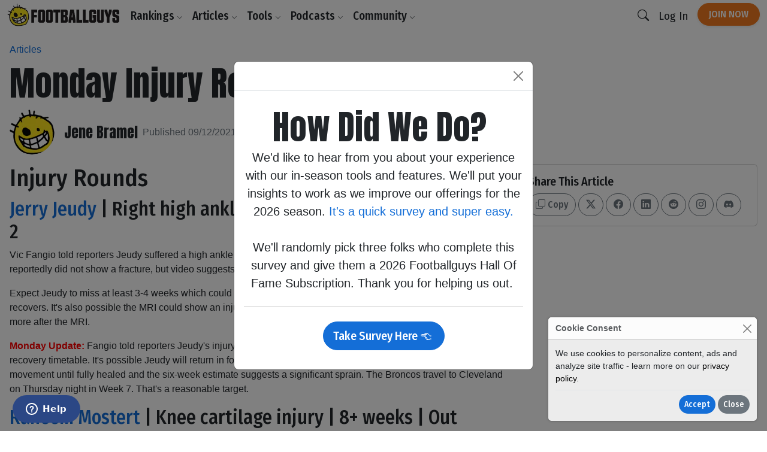

--- FILE ---
content_type: text/html;charset=UTF-8
request_url: https://www.footballguys.com/article/2021-nfl-injury-rounds-monday-week2
body_size: 22281
content:
<!DOCTYPE html>
<html lang="en">
<head>

    <title>Monday Injury Rounds: Week 2 - Footballguys</title>

    <meta http-equiv="X-UA-Compatible" content="IE=edge">
    <meta charset="utf-8">
    <meta name="viewport" content="width=device-width, initial-scale=1">

        <meta name="description" content="">
    
        <meta property="og:title" content="Monday Injury Rounds: Week 2">
    <meta property="og:description" content="">
    <meta property="og:locale" content="en_US">
    <meta property="og:site_name" content="Footballguys">
                <meta property="og:image" content="https://footballguys.imgix.net/nfl-action-photos/JeudJe00_H.jpg?auto=format,compress&amp;w=730">
    
        <meta name="twitter:card" content="summary_large_image">
    <meta name="twitter:site" content="@Football_Guys">
    <meta name="twitter:creator" content="@Football_Guys">
    <meta name="twitter:title" content="Monday Injury Rounds: Week 2">
    <meta name="twitter:description" content="">
            <meta name="twitter:image" content="https://footballguys.imgix.net/nfl-action-photos/JeudJe00_H.jpg?auto=format,compress&amp;w=730">
    
        <link rel="shortcut icon" href="https://www.footballguys.com/fbgstatic/img/favicon/favicon.ico" type="image/x-icon">
    <link rel="icon" href="https://www.footballguys.com/fbgstatic/img/favicon/favicon.ico" type="image/x-icon">
    <link rel="icon" type="image/png" href="https://www.footballguys.com/fbgstatic/img/favicon/16x16.png" sizes="16x16">
    <link rel="icon" type="image/png" href="https://www.footballguys.com/fbgstatic/img/favicon/32x32.png" sizes="32x32">
    <link rel="icon" type="image/png" href="https://www.footballguys.com/fbgstatic/img/favicon/96x96.png" sizes="96x96">
    <link rel="apple-touch-icon" href="https://www.footballguys.com/fbgstatic/img/favicon/96x96.png">
    <meta name="theme-color" content="#1e4c94">
    <meta name="msapplication-TileColor" content="#1e4c94">

        <link rel="preconnect" href="https://fonts.googleapis.com">
    <link rel="preconnect" href="https://fonts.gstatic.com" crossorigin>
    <link href="https://fonts.googleapis.com/css2?family=Anton&family=Fira+Sans+Condensed:ital,wght@0,100;0,200;0,300;0,400;0,500;0,600;0,700;0,800;0,900;1,100;1,200;1,300;1,400;1,500;1,600;1,700;1,800;1,900&display=swap"
          rel="stylesheet">

            <!-- Google Tag Manager -->
    <script>(function(w,d,s,l,i){w[l]=w[l]||[];w[l].push({'gtm.start':
                new Date().getTime(),event:'gtm.js'});var f=d.getElementsByTagName(s)[0],
            j=d.createElement(s),dl=l!='dataLayer'?'&l='+l:'';j.async=true;j.src=
            'https://www.googletagmanager.com/gtm.js?id='+i+dl;f.parentNode.insertBefore(j,f);
        })(window,document,'script','dataLayer','GTM-PTJLBLP');</script>
    <!-- End Google Tag Manager -->

    <!-- Google tag (gtag.js) new one as of April 2023 -->
    <script async src="https://www.googletagmanager.com/gtag/js?id=G-8CVK1154FV"></script>
    <script>
        window.dataLayer = window.dataLayer || [];
        function gtag(){dataLayer.push(arguments);}
        gtag('js', new Date());

        gtag('config', 'G-8CVK1154FV');
    </script>

    <!-- Google AdSense -->
    <script async src="https://pagead2.googlesyndication.com/pagead/js/adsbygoogle.js?client=ca-pub-4493287485945115"
            crossorigin="anonymous"></script>
    <!-- End Google AdSense -->
    <script>
    window.twttr = (function(d, s, id) {
        var js, fjs = d.getElementsByTagName(s)[0],
            t = window.twttr || {};
        if (d.getElementById(id)) return t;
        js = d.createElement(s);
        js.id = id;
        js.src = "https://platform.twitter.com/widgets.js";
        fjs.parentNode.insertBefore(js, fjs);

        t._e = [];
        t.ready = function(f) {
            t._e.push(f);
        };

        return t;
    }(document, "script", "twitter-wjs"));
</script>
            <meta name="apple-itunes-app" content="app-id=1631596336">
            <script id="ze-snippet" src="https://static.zdassets.com/ekr/snippet.js?key=3af8625a-989e-4ba3-9e2e-3b2d864fd504"> </script>
    
                <link rel="stylesheet" type="text/css" href="https://www.footballguys.com/css/index.css?_cb=1769723466"
                >
    
            <script src="https://www.footballguys.com/js/bundle.js?_cb=1769723466"></script>
            <script src="https://challenges.cloudflare.com/turnstile/v0/api.js?render=explicit"></script>
    
    <script>var TN = TN || {};TN.ENV = "production";TN.BASE_URL = "https://www.footballguys.com/";TN.STATIC_BASE_URL = "https://www.footballguys.com/fbgstatic/";TN.IMG_BASE_URL = "https://www.footballguys.com/fbgstatic/img/";TN.PLAYER_IMG_BASE_URL = "https://footballguys.imgix.net/";TN.SUBSCRIBERS_BASE_URL = "https://www.footballguys.com/subscribers/";TN.COOKIE_DOMAIN = ".footballguys.com";TN.SITE_NAME = "Footballguys";TN.CLOUDFLARE_TURNSTILE_SITE_KEY = "0x4AAAAAAA4HVWo_L5s8UEBI";TN.FOOTBALLGUYS_CHROME_EXTENSION_ID = "ijgkcmoimjolkemifligpebpikbempbe";</script>
</head>
<body data-bs-theme="light"
      class="not-logged-in restrict-width">

<script src="https://www.footballguys.com/fbgstatic/js/wz-tooltip.js"></script>

<script>
    !function (f, b, e, v, n, t, s) {
        if (f.fbq) return;
        n = f.fbq = function () {
            n.callMethod ?
                n.callMethod.apply(n, arguments) : n.queue.push(arguments)
        };
        if (!f._fbq) f._fbq = n;
        n.push = n;
        n.loaded = !0;
        n.version = '2.0';
        n.queue = [];
        t = b.createElement(e);
        t.async = !0;
        t.src = v;
        s = b.getElementsByTagName(e)[0];
        s.parentNode.insertBefore(t, s)
    }(window, document, 'script',
        'https://connect.facebook.net/en_US/fbevents.js');
    fbq('init', '295249791034394');
    

            
</script>
    <noscript>
        <img height="1" width="1" style="display:none" alt="" src="https://www.facebook.com/tr?id=295249791034394&ev=PageView&noscript=1">
    </noscript>




    <!-- Twitter conversion tracking base code -->
    <script>
        !function(e,t,n,s,u,a){e.twq||(s=e.twq=function(){s.exe?s.exe.apply(s,arguments):s.queue.push(arguments);
        },s.version='1.1',s.queue=[],u=t.createElement(n),u.async=!0,u.src='https://static.ads-twitter.com/uwt.js',
            a=t.getElementsByTagName(n)[0],a.parentNode.insertBefore(u,a))}(window,document,'script');
        twq('config','of19i');
    </script>
    <!-- End Twitter conversion tracking base code -->
    <!-- ConvertKit Insights -->
    <script type="text/javascript">
        var _segq = _segq || [];
        var _segs = _segs || {};
        (function () {var dc = document.createElement('script');dc.type = 'text/javascript';dc.async = true;dc.src = '//insights-tag.convertkit.com/tag/aZ0gN3.js';var s = document.getElementsByTagName('script')[0];s.parentNode.insertBefore(dc,s);})();
    </script>
    <!-- ConvertKit Insights END -->
<!-- Google Tag Manager (noscript) -->
<noscript><iframe src="https://www.googletagmanager.com/ns.html?id=GTM-PTJLBLP"
                  height="0" width="0" style="display:none;visibility:hidden"></iframe></noscript>
<!-- End Google Tag Manager (noscript) -->

<div class="d-flex w-100 h-100 mx-auto flex-column">

    <header>
            <nav class="navbar navbar-brand navbar-expand-lg ">
        <div class="container">
            <a class="logo" href="https://www.footballguys.com/">
                <img src="https://www.footballguys.com/fbgstatic/img/webp/page/logo-light.webp" alt="Footballguys" class="theme-logo ">
                            </a>
                            <div class="d-flex align-items-center">
                    <a class="btn btn-cta d-lg-none px-2" href="https://www.footballguys.com/plans">Join Now</a>
                    <button class="btn d-lg-none px-2" type="button" data-bs-target="#search_modal"
                        data-bs-toggle="modal">
                        <i class="bi bi-search"></i>
                    </button>
                    <button class="btn navbar-toggler px-2" type="button" data-bs-toggle="collapse"
                        data-bs-target="#navbarSupportedContent" aria-controls="navbarSupportedContent"
                        aria-expanded="false" aria-label="Toggle navigation">
                        <span class="navbar-toggler-icon"></span>
                    </button>
                </div>
                <div class="collapse navbar-collapse" id="navbarSupportedContent">
                    <ul class="navbar-nav me-auto mb-2 mb-lg-0">
                        <li class="nav-item dropdown">
                            <button class="nav-link dropdown-toggle d-none d-lg-block" href="#" data-bs-toggle="dropdown"
                                aria-expanded="false">Rankings <i class="bi bi-chevron-down"></i></button>
                            <button class="nav-link d-lg-none" type="button" data-bs-toggle="collapse"
                                data-bs-target="#rankings-content" aria-expanded="false">Rankings <i class="bi bi-chevron-down"></i></button>
                            <div class="dropdown-menu">
                                <div class="mega-menu mega-menu-rankings">
    <div class="row g-2">
                                <div class="col-lg-6 d-flex">
                <div class="mega-menu-group h-100 flex-fill">
                    <div class="row g-2 h-100">
                        <div class="col-12 col-lg-6">
                            <h6>Fantasy In-Season</h6>
<div class="primary-links">
    <div><a href="https://www.footballguys.com/rankings/duration/weekly">Weekly Rankings</a></div>
    <div><a href="https://www.footballguys.com/rankings/duration/restofseason">Rest-of-Season Rankings</a></div>
    <div><a href="https://www.footballguys.com/rankings/duration/dynasty">Dynasty Rankings</a></div>
    <div><a href="https://www.footballguys.com/rankings/type/dfs/fanduel">FanDuel Rankings</a></div>
    <div><a href="https://www.footballguys.com/rankings/type/dfs/draftkings">DraftKings Rankings</a></div>
</div>
<hr />
<div class="secondary-links">
    <div><a href="https://www.footballguys.com/article/offensive-line-rankings">Weekly Offensive Line Rankings</a></div>
    <div><a href="https://www.footballguys.com/leagues">Edit & Sync Leagues</a></div>
</div>                         </div>
                        <div class="col-12 col-lg-6">
                            <h6>Weekly Projections</h6>
<div class="primary-links">
    <div><a href="https://www.footballguys.com/projections/duration/weekly">Weekly Projections</a></div>
    <div><a href="https://www.footballguys.com/projections/duration/rest-of-season">Rest-of-Season Projections</a></div>
</div>
<hr />
<div class="secondary-links">
    <div><a href="https://www.footballguys.com/projections/duration/fanduel">FanDuel Projections</a></div>
    <div><a href="https://www.footballguys.com/projections/duration/draftkings">DraftKings Projections</a></div>
</div>                         </div>
                    </div>
                </div>
            </div>
            <div class="col-12 col-lg-3 d-flex">
                <div class="mega-menu-secondary-group p-2 h-100 flex-fill">
                    <h6>Fantasy Draft</h6>
<div class="primary-links">
    <div><a href="https://www.footballguys.com/rankings/duration/preseason">Draft Rankings</a></div>
    <div><a href="https://www.footballguys.com/rankings/duration/dynasty">Dynasty Rankings</a></div>
    <div><a href="https://www.footballguys.com/salary-cap-auction-values">Salary Cap / Auction Values</a></div>
    <div><a href="https://www.footballguys.com/rankings/type/bestball">Best Ball Rankings</a></div>
</div>
<hr />
<div class="secondary-links">
    <div><a href="https://www.footballguys.com/adp">Average Draft Position (ADP)</a></div>
    <div><a href="https://www.footballguys.com/rankings/duration/dynasty?rookies=1">Rookie Rankings</a></div>
    <div><a href="https://www.footballguys.com//article/offensive-line-rankings">Draft Offensive Line Rankings</a></div>
    <div><a href="https://www.footballguys.com/rankings/duration/dynasty?salarycap=1">Dynasty Salary Cap/Auction Values</a></div>
</div>

<hr />
<div class="secondary-links text-secondary">
    <div><a href="https://www.footballguys.com/top-300/rankings">Top 300</a></div>
    <div><a href="https://www.footballguys.com/top-300/draft-list">Top 300 Draft List</a></div>
</div>                 </div>
            </div>
            <div class="col-12 col-lg-3 d-flex">
                <div class="mega-menu-secondary-group p-2 h-100 flex-fill">
                    <h6>Season-Long Projections</h6>
<div class="primary-links">
    <div><a href="https://www.footballguys.com/projections/duration/preseason">Draft Projections</a></div>
</div>
<hr />
<div class="secondary-links">
    <div><a href="https://www.footballguys.com/projections/duration/preseason&nflTeam=crd">Team Projections</a></div>
</div>                 </div>
            </div>
            </div>
</div>                            </div>
                            <div class="collapse d-lg-none" id="rankings-content">
                                <div class="mobile-mega-menu">
                                    <div class="mega-menu mega-menu-rankings">
    <div class="row g-2">
                                <div class="col-lg-6 d-flex">
                <div class="mega-menu-group h-100 flex-fill">
                    <div class="row g-2 h-100">
                        <div class="col-12 col-lg-6">
                            <h6>Fantasy In-Season</h6>
<div class="primary-links">
    <div><a href="https://www.footballguys.com/rankings/duration/weekly">Weekly Rankings</a></div>
    <div><a href="https://www.footballguys.com/rankings/duration/restofseason">Rest-of-Season Rankings</a></div>
    <div><a href="https://www.footballguys.com/rankings/duration/dynasty">Dynasty Rankings</a></div>
    <div><a href="https://www.footballguys.com/rankings/type/dfs/fanduel">FanDuel Rankings</a></div>
    <div><a href="https://www.footballguys.com/rankings/type/dfs/draftkings">DraftKings Rankings</a></div>
</div>
<hr />
<div class="secondary-links">
    <div><a href="https://www.footballguys.com/article/offensive-line-rankings">Weekly Offensive Line Rankings</a></div>
    <div><a href="https://www.footballguys.com/leagues">Edit & Sync Leagues</a></div>
</div>                         </div>
                        <div class="col-12 col-lg-6">
                            <h6>Weekly Projections</h6>
<div class="primary-links">
    <div><a href="https://www.footballguys.com/projections/duration/weekly">Weekly Projections</a></div>
    <div><a href="https://www.footballguys.com/projections/duration/rest-of-season">Rest-of-Season Projections</a></div>
</div>
<hr />
<div class="secondary-links">
    <div><a href="https://www.footballguys.com/projections/duration/fanduel">FanDuel Projections</a></div>
    <div><a href="https://www.footballguys.com/projections/duration/draftkings">DraftKings Projections</a></div>
</div>                         </div>
                    </div>
                </div>
            </div>
            <div class="col-12 col-lg-3 d-flex">
                <div class="mega-menu-secondary-group p-2 h-100 flex-fill">
                    <h6>Fantasy Draft</h6>
<div class="primary-links">
    <div><a href="https://www.footballguys.com/rankings/duration/preseason">Draft Rankings</a></div>
    <div><a href="https://www.footballguys.com/rankings/duration/dynasty">Dynasty Rankings</a></div>
    <div><a href="https://www.footballguys.com/salary-cap-auction-values">Salary Cap / Auction Values</a></div>
    <div><a href="https://www.footballguys.com/rankings/type/bestball">Best Ball Rankings</a></div>
</div>
<hr />
<div class="secondary-links">
    <div><a href="https://www.footballguys.com/adp">Average Draft Position (ADP)</a></div>
    <div><a href="https://www.footballguys.com/rankings/duration/dynasty?rookies=1">Rookie Rankings</a></div>
    <div><a href="https://www.footballguys.com//article/offensive-line-rankings">Draft Offensive Line Rankings</a></div>
    <div><a href="https://www.footballguys.com/rankings/duration/dynasty?salarycap=1">Dynasty Salary Cap/Auction Values</a></div>
</div>

<hr />
<div class="secondary-links text-secondary">
    <div><a href="https://www.footballguys.com/top-300/rankings">Top 300</a></div>
    <div><a href="https://www.footballguys.com/top-300/draft-list">Top 300 Draft List</a></div>
</div>                 </div>
            </div>
            <div class="col-12 col-lg-3 d-flex">
                <div class="mega-menu-secondary-group p-2 h-100 flex-fill">
                    <h6>Season-Long Projections</h6>
<div class="primary-links">
    <div><a href="https://www.footballguys.com/projections/duration/preseason">Draft Projections</a></div>
</div>
<hr />
<div class="secondary-links">
    <div><a href="https://www.footballguys.com/projections/duration/preseason&nflTeam=crd">Team Projections</a></div>
</div>                 </div>
            </div>
            </div>
</div>                                </div>
                            </div>
                        </li>
                        <li class="nav-item dropdown">
                            <button class="nav-link dropdown-toggle d-none d-lg-block" href="#" data-bs-toggle="dropdown"
                                aria-expanded="false">Articles <i class="bi bi-chevron-down"></i></button>
                            <button class="nav-link d-lg-none" type="button" data-bs-toggle="collapse"
                                data-bs-target="#articles-content" aria-expanded="false">Articles <i class="bi bi-chevron-down"></i></button>
                            <div class="dropdown-menu">
                                <div class="mega-menu mega-menu-articles row g-0">
    <div class="col col-12 col-md-8">
    
        <div class="mega-menu-group">

        <h5 class="text-secondary"><a href="https://www.footballguys.com/articles">All Articles <i
                        class="bi bi-arrow-right"></i></a></h5>
            <hr />

            <div class="small">
                            </div>
                        <div class="secondary-links row">
                                    <div class="col col-12 col-md-6"><a
                            href="https://www.footballguys.com/articles?category=5">Beginner Series</a>
                    </div>
                                    <div class="col col-12 col-md-6"><a
                            href="https://www.footballguys.com/articles?category=6">Best Ball</a>
                    </div>
                                    <div class="col col-12 col-md-6"><a
                            href="https://www.footballguys.com/articles?category=7">Daily Fantasy (DFS)</a>
                    </div>
                                    <div class="col col-12 col-md-6"><a
                            href="https://www.footballguys.com/articles?category=8">Dynasty &amp; Keepers</a>
                    </div>
                                    <div class="col col-12 col-md-6"><a
                            href="https://www.footballguys.com/articles?category=9">High Stakes</a>
                    </div>
                                    <div class="col col-12 col-md-6"><a
                            href="https://www.footballguys.com/articles?category=10">IDP</a>
                    </div>
                                    <div class="col col-12 col-md-6"><a
                            href="https://www.footballguys.com/articles?category=11">Injuries</a>
                    </div>
                                    <div class="col col-12 col-md-6"><a
                            href="https://www.footballguys.com/articles?category=12">Sports Wagering</a>
                    </div>
                                    <div class="col col-12 col-md-6"><a
                            href="https://www.footballguys.com/articles?category=13">Rookies</a>
                    </div>
                                    <div class="col col-12 col-md-6"><a
                            href="https://www.footballguys.com/articles?category=14">Salary Cap Drafts</a>
                    </div>
                                    <div class="col col-12 col-md-6"><a
                            href="https://www.footballguys.com/articles?category=15">Player Spotlights</a>
                    </div>
                                    <div class="col col-12 col-md-6"><a
                            href="https://www.footballguys.com/articles?category=16">Strategy</a>
                    </div>
                            </div>
        </div>
    </div>
    <div class="col col-12 col-md-4">
        <div class="mega-menu-secondary-group p-3">
            <h6>More Content</h6>
            <ul class="list-unstyled">
                <li><a href="https://www.footballguys.com/gameday-updates">Gameday Updates</a></li>
                <li><a href="https://www.footballguys.com/injuries/weekly-report">Injury Updates</a></li>
                <li><a href="https://www.footballguys.com/rookie-guide">Rookie Draft Guide</a></li>
                <li><a href="https://www.footballguys.com/updates">Email Updates</a></li>
            </ul>
        </div>
    </div>
</div>                            </div>
                            <div class="collapse d-lg-none" id="articles-content">
                                <div class="mobile-mega-menu">
                                    <div class="mega-menu mega-menu-articles row g-0">
    <div class="col col-12 col-md-8">
    
        <div class="mega-menu-group">

        <h5 class="text-secondary"><a href="https://www.footballguys.com/articles">All Articles <i
                        class="bi bi-arrow-right"></i></a></h5>
            <hr />

            <div class="small">
                            </div>
                        <div class="secondary-links row">
                                    <div class="col col-12 col-md-6"><a
                            href="https://www.footballguys.com/articles?category=5">Beginner Series</a>
                    </div>
                                    <div class="col col-12 col-md-6"><a
                            href="https://www.footballguys.com/articles?category=6">Best Ball</a>
                    </div>
                                    <div class="col col-12 col-md-6"><a
                            href="https://www.footballguys.com/articles?category=7">Daily Fantasy (DFS)</a>
                    </div>
                                    <div class="col col-12 col-md-6"><a
                            href="https://www.footballguys.com/articles?category=8">Dynasty &amp; Keepers</a>
                    </div>
                                    <div class="col col-12 col-md-6"><a
                            href="https://www.footballguys.com/articles?category=9">High Stakes</a>
                    </div>
                                    <div class="col col-12 col-md-6"><a
                            href="https://www.footballguys.com/articles?category=10">IDP</a>
                    </div>
                                    <div class="col col-12 col-md-6"><a
                            href="https://www.footballguys.com/articles?category=11">Injuries</a>
                    </div>
                                    <div class="col col-12 col-md-6"><a
                            href="https://www.footballguys.com/articles?category=12">Sports Wagering</a>
                    </div>
                                    <div class="col col-12 col-md-6"><a
                            href="https://www.footballguys.com/articles?category=13">Rookies</a>
                    </div>
                                    <div class="col col-12 col-md-6"><a
                            href="https://www.footballguys.com/articles?category=14">Salary Cap Drafts</a>
                    </div>
                                    <div class="col col-12 col-md-6"><a
                            href="https://www.footballguys.com/articles?category=15">Player Spotlights</a>
                    </div>
                                    <div class="col col-12 col-md-6"><a
                            href="https://www.footballguys.com/articles?category=16">Strategy</a>
                    </div>
                            </div>
        </div>
    </div>
    <div class="col col-12 col-md-4">
        <div class="mega-menu-secondary-group p-3">
            <h6>More Content</h6>
            <ul class="list-unstyled">
                <li><a href="https://www.footballguys.com/gameday-updates">Gameday Updates</a></li>
                <li><a href="https://www.footballguys.com/injuries/weekly-report">Injury Updates</a></li>
                <li><a href="https://www.footballguys.com/rookie-guide">Rookie Draft Guide</a></li>
                <li><a href="https://www.footballguys.com/updates">Email Updates</a></li>
            </ul>
        </div>
    </div>
</div>                                </div>
                            </div>
                        </li>
                        <li class="nav-item dropdown">
                            <button class="nav-link dropdown-toggle d-none d-lg-block" href="#" data-bs-toggle="dropdown"
                                aria-expanded="false">Tools <i class="bi bi-chevron-down"></i></button>
                            <button class="nav-link d-lg-none" type="button" data-bs-toggle="collapse"
                                data-bs-target="#tools-content" aria-expanded="false">Tools <i class="bi bi-chevron-down"></i></button>
                            <div class="dropdown-menu">
                                <div class="mega-menu mega-menu-tools">
    <div class="row g-2">
                                <div class="col-lg-9 d-flex">
                <div class="mega-menu-group h-100 flex-fill">
                    <div class="row g-2 h-100">
                        <div class="col-12 col-lg-4">
                            <div class="col-12 col-lg-3">
    <h6>Fantasy In-Season</h6>
    <div class="primary-links">
        <div><a href="https://www.footballguys.com/leagues">Edit & Sync Leagues</a></div>
        <div><a href="https://www.footballguys.com/league-dominator">League Dominator</a></div>
        <div><a href="https://www.footballguys.com/waiver-wire">Waiver Wire Report</a></div>
                <div><a href="https://www.footballguys.com/assistant">Assistant Coach</a> <span class="badge bg-info">AI</span></div>
            </div>
    <hr />
    <div class="secondary-links">
        <div><a href="https://www.footballguys.com/roster-updates">Roster Updates</a></div>
        <div><a href="https://www.footballguys.com/upgrades-and-downgrades">Upgrades &amp;
                Downgrades</a></div>
        <div><a href="https://www.footballguys.com/dynasty-trade-value-chart">Dynasty Trade Value Chart</a></div>
        <div><a href="https://www.footballguys.com/dynasty-league-evaluator">Sleeper Dynasty Assistant</a></div>
        <div><a href="https://www.footballguys.com/gameday-updates">Gameday Updates</a></div>
        <div><a href="https://www.footballguys.com/schedule-grid">Schedule Grid</a></div>
    </div>

    <hr />
    <div class="secondary-links text-secondary">
        <div><a href="https://www.footballguys.com/myfbg-classic">MyFBG Classic</a></div>
        <div><a href="https://www.footballguys.com/article/2020-idpmatchup">IDP Matchup Excel App</a></div>
    </div>
</div>                         </div>
                        <div class="col-12 col-lg-4">
                            <div class="col-12 col-lg-3">
    <h6>Daily Fantasy (DFS)</h6>
    <div class="primary-links">
        <div><a href="https://www.footballguys.com/dfs-builder">DFS Single Lineup Builder</a></div>
        <div><a href="https://www.footballguys.com/dfs-optimizer">DFS Multi Lineup Optimizer</a></div>
        <div><a href="https://www.footballguys.com/dfs/showdown/optimizer">DFS Showdown Optimizer</a></div>
    </div>
    <hr />
    <div class="secondary-links">
        <div><a href="https://www.footballguys.com/percent-rostered-projections">Percent Rostered Projections</a></div>
    </div>
</div>                         </div>
                        <div class="col-12 col-lg-4">
                            <div class="col-12 col-lg-3">
    <h6>Statistics</h6>
    <div class="secondary-links">
        <div><a href="https://www.footballguys.com/depth-charts">Depth Charts</a></div>
        <div><a href="https://www.footballguys.com/player-historical-stats">Player Stats</a></div>
        <div><a href="https://www.footballguys.com/targets">Player Targets</a></div>
        <div><a href="https://www.footballguys.com/stats/snap-counts/teams">Snap Counts</a></div>
        <div><a href="https://www.footballguys.com/stats/game-logs/teams">Game Logs</a></div>
        <div><a href="https://www.footballguys.com/stats/game-logs-against/teams">Game Logs (Against)</a></div>
        <div><a href="https://www.footballguys.com/stats/season/teams">Season Stats</a></div>
        <div><a href="https://www.footballguys.com/stats/targets/teams">Team Targets</a></div>
        <div><a href="https://www.footballguys.com/stats/redzone/teams">Team Redzone Stats</a></div>
        <div><a href="https://www.footballguys.com/data-dominator">Data Dominator</a></div>
        <div><a href="https://www.footballguys.com/game-log-dominator">Game Log Dominator</a></div>
        <div><a href="https://www.footballguys.com/historical-data-dominator">Historical Data Dominator</a></div>
        <div><a href="https://www.footballguys.com/idp-matchup-analyzer">IDP Matchup Analyzer</a></div>
        <div><a href="https://www.footballguys.com/myfbg/mycustomsos.php?profile=p&pos=qb">Strength of Schedule</a></div>
        <div><a href="https://www.footballguys.com/myfbg-classic/my-fp-allowed?pos=qb&profile=p">Fantasy Points Allowed</a>
        </div>
    </div>
</div>                         </div>
                    </div>
                </div>
            </div>
            <div class="col-12 col-lg-3 d-flex">
                <div class="mega-menu-secondary-group p-2 h-100 flex-fill">
                    <div class="col-12 col-lg-3">
    <h6>Fantasy Draft</h6>
    <div class="primary-links">
        <div><a href="https://www.footballguys.com/draft-dominator">Draft Dominator</a></div>
        <div><a href="https://www.footballguys.com/cheat-sheets">Custom Cheatsheets</a></div>
        <div><a href="https://www.footballguys.com/rate-my-team">Rate My Team</a></div>
            </div>
    <hr />
    <div class="secondary-links">
        <div><a href="https://draft.footballguys.com/?ct=site-nav&hash=mock">Mock Draft</a></div>
        <div><a href="https://www.footballguys.com/article/guides_myfbg_dominator">Draft Dominator: Get Started</a></div>
        <div><a href="https://www.footballguys.com/rookie-draft-guide">Rookie Draft Guide</a></div>
        <div><a href="https://www.footballguys.com/nfl-preseason-reports">NFL Preseason Reports</a></div>
        <div><a href="https://www.footballguys.com/free-agent-tracker?filter=&sortby1=rel&sortby2=name">Free Agent Tracker</a>
        </div>
        <div><a href="https://www.footballguys.com/schedule-maker">Schedule Maker</a></div>
        <div><a href="https://www.footballguys.com/nffc/adp-dashboard">NFFC Draft Tools</a></div>
    </div>

    <hr />
    <div class="secondary-links text-secondary">
        <div><a href="https://www.footballguys.com/article/footballguys-classic-drafting-apps">Draft Dominator Classic</a></div>
        <div><a href="https://www.footballguys.com/article/footballguys-classic-drafting-apps">VBD Excel App</a></div>
        <div><a href="https://www.footballguys.com/article/footballguys-classic-drafting-apps">Projections Dominator</a></div>
        <div><a href="https://www.footballguys.com/pick-value-calculator">Pick Value Calculator</a></div>
        <div><a href="https://www.footballguys.com/article/footballguys-classic-drafting-apps">Classic Import for MFL</a></div>
    </div>
</div>                 </div>
            </div>
            </div>
</div>                            </div>
                            <div class="collapse d-lg-none" id="tools-content">
                                <div class="mobile-mega-menu">
                                    <div class="mega-menu mega-menu-tools">
    <div class="row g-2">
                                <div class="col-lg-9 d-flex">
                <div class="mega-menu-group h-100 flex-fill">
                    <div class="row g-2 h-100">
                        <div class="col-12 col-lg-4">
                            <div class="col-12 col-lg-3">
    <h6>Fantasy In-Season</h6>
    <div class="primary-links">
        <div><a href="https://www.footballguys.com/leagues">Edit & Sync Leagues</a></div>
        <div><a href="https://www.footballguys.com/league-dominator">League Dominator</a></div>
        <div><a href="https://www.footballguys.com/waiver-wire">Waiver Wire Report</a></div>
                <div><a href="https://www.footballguys.com/assistant">Assistant Coach</a> <span class="badge bg-info">AI</span></div>
            </div>
    <hr />
    <div class="secondary-links">
        <div><a href="https://www.footballguys.com/roster-updates">Roster Updates</a></div>
        <div><a href="https://www.footballguys.com/upgrades-and-downgrades">Upgrades &amp;
                Downgrades</a></div>
        <div><a href="https://www.footballguys.com/dynasty-trade-value-chart">Dynasty Trade Value Chart</a></div>
        <div><a href="https://www.footballguys.com/dynasty-league-evaluator">Sleeper Dynasty Assistant</a></div>
        <div><a href="https://www.footballguys.com/gameday-updates">Gameday Updates</a></div>
        <div><a href="https://www.footballguys.com/schedule-grid">Schedule Grid</a></div>
    </div>

    <hr />
    <div class="secondary-links text-secondary">
        <div><a href="https://www.footballguys.com/myfbg-classic">MyFBG Classic</a></div>
        <div><a href="https://www.footballguys.com/article/2020-idpmatchup">IDP Matchup Excel App</a></div>
    </div>
</div>                         </div>
                        <div class="col-12 col-lg-4">
                            <div class="col-12 col-lg-3">
    <h6>Daily Fantasy (DFS)</h6>
    <div class="primary-links">
        <div><a href="https://www.footballguys.com/dfs-builder">DFS Single Lineup Builder</a></div>
        <div><a href="https://www.footballguys.com/dfs-optimizer">DFS Multi Lineup Optimizer</a></div>
        <div><a href="https://www.footballguys.com/dfs/showdown/optimizer">DFS Showdown Optimizer</a></div>
    </div>
    <hr />
    <div class="secondary-links">
        <div><a href="https://www.footballguys.com/percent-rostered-projections">Percent Rostered Projections</a></div>
    </div>
</div>                         </div>
                        <div class="col-12 col-lg-4">
                            <div class="col-12 col-lg-3">
    <h6>Statistics</h6>
    <div class="secondary-links">
        <div><a href="https://www.footballguys.com/depth-charts">Depth Charts</a></div>
        <div><a href="https://www.footballguys.com/player-historical-stats">Player Stats</a></div>
        <div><a href="https://www.footballguys.com/targets">Player Targets</a></div>
        <div><a href="https://www.footballguys.com/stats/snap-counts/teams">Snap Counts</a></div>
        <div><a href="https://www.footballguys.com/stats/game-logs/teams">Game Logs</a></div>
        <div><a href="https://www.footballguys.com/stats/game-logs-against/teams">Game Logs (Against)</a></div>
        <div><a href="https://www.footballguys.com/stats/season/teams">Season Stats</a></div>
        <div><a href="https://www.footballguys.com/stats/targets/teams">Team Targets</a></div>
        <div><a href="https://www.footballguys.com/stats/redzone/teams">Team Redzone Stats</a></div>
        <div><a href="https://www.footballguys.com/data-dominator">Data Dominator</a></div>
        <div><a href="https://www.footballguys.com/game-log-dominator">Game Log Dominator</a></div>
        <div><a href="https://www.footballguys.com/historical-data-dominator">Historical Data Dominator</a></div>
        <div><a href="https://www.footballguys.com/idp-matchup-analyzer">IDP Matchup Analyzer</a></div>
        <div><a href="https://www.footballguys.com/myfbg/mycustomsos.php?profile=p&pos=qb">Strength of Schedule</a></div>
        <div><a href="https://www.footballguys.com/myfbg-classic/my-fp-allowed?pos=qb&profile=p">Fantasy Points Allowed</a>
        </div>
    </div>
</div>                         </div>
                    </div>
                </div>
            </div>
            <div class="col-12 col-lg-3 d-flex">
                <div class="mega-menu-secondary-group p-2 h-100 flex-fill">
                    <div class="col-12 col-lg-3">
    <h6>Fantasy Draft</h6>
    <div class="primary-links">
        <div><a href="https://www.footballguys.com/draft-dominator">Draft Dominator</a></div>
        <div><a href="https://www.footballguys.com/cheat-sheets">Custom Cheatsheets</a></div>
        <div><a href="https://www.footballguys.com/rate-my-team">Rate My Team</a></div>
            </div>
    <hr />
    <div class="secondary-links">
        <div><a href="https://draft.footballguys.com/?ct=site-nav&hash=mock">Mock Draft</a></div>
        <div><a href="https://www.footballguys.com/article/guides_myfbg_dominator">Draft Dominator: Get Started</a></div>
        <div><a href="https://www.footballguys.com/rookie-draft-guide">Rookie Draft Guide</a></div>
        <div><a href="https://www.footballguys.com/nfl-preseason-reports">NFL Preseason Reports</a></div>
        <div><a href="https://www.footballguys.com/free-agent-tracker?filter=&sortby1=rel&sortby2=name">Free Agent Tracker</a>
        </div>
        <div><a href="https://www.footballguys.com/schedule-maker">Schedule Maker</a></div>
        <div><a href="https://www.footballguys.com/nffc/adp-dashboard">NFFC Draft Tools</a></div>
    </div>

    <hr />
    <div class="secondary-links text-secondary">
        <div><a href="https://www.footballguys.com/article/footballguys-classic-drafting-apps">Draft Dominator Classic</a></div>
        <div><a href="https://www.footballguys.com/article/footballguys-classic-drafting-apps">VBD Excel App</a></div>
        <div><a href="https://www.footballguys.com/article/footballguys-classic-drafting-apps">Projections Dominator</a></div>
        <div><a href="https://www.footballguys.com/pick-value-calculator">Pick Value Calculator</a></div>
        <div><a href="https://www.footballguys.com/article/footballguys-classic-drafting-apps">Classic Import for MFL</a></div>
    </div>
</div>                 </div>
            </div>
            </div>
</div>                                </div>
                            </div>
                        </li>
                        <li class="nav-item dropdown">
                            <button class="nav-link dropdown-toggle d-none d-lg-block" href="#" data-bs-toggle="dropdown"
                                aria-expanded="false">Podcasts <i class="bi bi-chevron-down"></i></button>
                            <button class="nav-link d-lg-none" type="button" data-bs-toggle="collapse"
                                data-bs-target="#podcasts-content" aria-expanded="false">Podcasts <i class="bi bi-chevron-down"></i></button>
                            <div class="dropdown-menu">
                                <div class="mega-menu mega-menu-podcasts">
            <div class="mega-menu-group">
            <h6><a href="https://www.footballguys.com/podcast/theaudible">The Audible</a></h6>
            <div class="d-flex gap-3">
                <div style="width: 50px; flex-shrink: 0;">
                    <a href="https://www.footballguys.com/podcasts/show/theaudible">
                        <img src="https://www.footballguys.com/fbgstatic/img/podcasts/theaudible.jpg" alt="The Audible"
                            class="w-100 rounded-3" />
                    </a>
                </div>
                <div class="flex-grow-1">
                    <p class="text-wrap mb-1">Sigmund Bloom and Cecil Lammey's award winning, and trailblazing fantasy football podcast, delivering deep analysis and entertaining discussion since 2005.</p>
                    <div class="mt-2 d-flex flex-wrap gap-2 align-items-center">
                                                    <a href="https://www.youtube.com/@TheAudible" class="btn btn-outline-secondary p-0">
                                <img src="https://www.footballguys.com/fbgstatic/img/podcasts/buttons/youtube.png" alt="YouTube" style="height: 32px;">
                            </a>
                                                                            <a href="https://podcasts.apple.com/us/podcast/the-audible/id178083008" class="btn btn-outline-secondary p-0">
                                <img src="https://www.footballguys.com/fbgstatic/img/podcasts/buttons/apple.png" alt="Apple Podcasts" style="height: 32px;">
                            </a>
                                                                            <a href="https://open.spotify.com/show/0wf5ZBFRJnMSwIEgzhO2MQ?si=678116f34a174143" class="btn btn-outline-secondary p-0">
                                <img src="https://www.footballguys.com/fbgstatic/img/podcasts/buttons/spotify.png" alt="Spotify" style="height: 32px;">
                            </a>
                                                                            <a href="http://feeds.libsyn.com/336017/rss" class="btn btn-outline-secondary p-0">
                                <img src="https://www.footballguys.com/fbgstatic/img/podcasts/buttons/rss.png" alt="RSS Feed" style="height: 32px;">
                            </a>
                        

                        <a href="https://www.footballguys.com/podcasts/show/theaudible" class="btn btn-link border-0 p-0">View Episodes
                            <i class="bi bi-chevron-right"></i></a>
                    </div>
                </div>
            </div>
        </div>
            <div class="mega-menu-group">
            <h6><a href="https://www.footballguys.com/podcast/fbgffshow">The Footballguys Fantasy Football Show</a></h6>
            <div class="d-flex gap-3">
                <div style="width: 50px; flex-shrink: 0;">
                    <a href="https://www.footballguys.com/podcasts/show/fbgffshow">
                        <img src="https://www.footballguys.com/fbgstatic/img/podcasts/fbgffshow.jpg" alt="The Footballguys Fantasy Football Show"
                            class="w-100 rounded-3" />
                    </a>
                </div>
                <div class="flex-grow-1">
                    <p class="text-wrap mb-1">Hosted by Alfredo Brown &amp; Dave Kluge, this is your go-to channel for expert rankings, mock drafts, sleepers, breakouts, busts, and in-depth NFL Draft coverage.</p>
                    <div class="mt-2 d-flex flex-wrap gap-2 align-items-center">
                                                    <a href="https://www.youtube.com/@footballguysfantasy" class="btn btn-outline-secondary p-0">
                                <img src="https://www.footballguys.com/fbgstatic/img/podcasts/buttons/youtube.png" alt="YouTube" style="height: 32px;">
                            </a>
                                                                            <a href="https://podcasts.apple.com/us/podcast/footballguys-fantasy-football-show/id1615143637" class="btn btn-outline-secondary p-0">
                                <img src="https://www.footballguys.com/fbgstatic/img/podcasts/buttons/apple.png" alt="Apple Podcasts" style="height: 32px;">
                            </a>
                                                                            <a href="https://open.spotify.com/show/5Vx0kjA5n4d4wdMspVmoKo?si=5aa962b28b94490d" class="btn btn-outline-secondary p-0">
                                <img src="https://www.footballguys.com/fbgstatic/img/podcasts/buttons/spotify.png" alt="Spotify" style="height: 32px;">
                            </a>
                                                                            <a href="http://feeds.libsyn.com/403256/rss" class="btn btn-outline-secondary p-0">
                                <img src="https://www.footballguys.com/fbgstatic/img/podcasts/buttons/rss.png" alt="RSS Feed" style="height: 32px;">
                            </a>
                        

                        <a href="https://www.footballguys.com/podcasts/show/fbgffshow" class="btn btn-link border-0 p-0">View Episodes
                            <i class="bi bi-chevron-right"></i></a>
                    </div>
                </div>
            </div>
        </div>
            <div class="mega-menu-group">
            <h6><a href="https://www.footballguys.com/podcast/powergrid">The Footballguys DFS Show</a></h6>
            <div class="d-flex gap-3">
                <div style="width: 50px; flex-shrink: 0;">
                    <a href="https://www.footballguys.com/podcasts/show/powergrid">
                        <img src="https://www.footballguys.com/fbgstatic/img/podcasts/powergrid.jpg" alt="The Footballguys DFS Show"
                            class="w-100 rounded-3" />
                    </a>
                </div>
                <div class="flex-grow-1">
                    <p class="text-wrap mb-1">Hosted by Footballguys DFS Guru Devin Knotts, the Footballguys DFS Show has all the info you need to Dominate DFS, every Friday in Season</p>
                    <div class="mt-2 d-flex flex-wrap gap-2 align-items-center">
                                                    <a href="https://www.youtube.com/@TheAudible" class="btn btn-outline-secondary p-0">
                                <img src="https://www.footballguys.com/fbgstatic/img/podcasts/buttons/youtube.png" alt="YouTube" style="height: 32px;">
                            </a>
                                                                            <a href="https://podcasts.apple.com/us/podcast/the-audible/id178083008" class="btn btn-outline-secondary p-0">
                                <img src="https://www.footballguys.com/fbgstatic/img/podcasts/buttons/apple.png" alt="Apple Podcasts" style="height: 32px;">
                            </a>
                                                                            <a href="https://open.spotify.com/show/0wf5ZBFRJnMSwIEgzhO2MQ?si=678116f34a174143" class="btn btn-outline-secondary p-0">
                                <img src="https://www.footballguys.com/fbgstatic/img/podcasts/buttons/spotify.png" alt="Spotify" style="height: 32px;">
                            </a>
                                                                            <a href="http://feeds.libsyn.com/336017/rss" class="btn btn-outline-secondary p-0">
                                <img src="https://www.footballguys.com/fbgstatic/img/podcasts/buttons/rss.png" alt="RSS Feed" style="height: 32px;">
                            </a>
                        

                        <a href="https://www.footballguys.com/podcasts/show/powergrid" class="btn btn-link border-0 p-0">View Episodes
                            <i class="bi bi-chevron-right"></i></a>
                    </div>
                </div>
            </div>
        </div>
            <div class="mega-menu-group">
            <h6><a href="https://www.footballguys.com/podcast/dynastyshow">The Footballguys Dynasty Show</a></h6>
            <div class="d-flex gap-3">
                <div style="width: 50px; flex-shrink: 0;">
                    <a href="https://www.footballguys.com/podcasts/show/dynastyshow">
                        <img src="https://www.footballguys.com/fbgstatic/img/podcasts/dynastyshow.jpg" alt="The Footballguys Dynasty Show"
                            class="w-100 rounded-3" />
                    </a>
                </div>
                <div class="flex-grow-1">
                    <p class="text-wrap mb-1">The channel for dynasty football rankings, mock drafts, rookie rankings, rookie drafts, dynasty trades, and the NFL Draft!</p>
                    <div class="mt-2 d-flex flex-wrap gap-2 align-items-center">
                                                    <a href="https://www.youtube.com/@FootballguysDynasty" class="btn btn-outline-secondary p-0">
                                <img src="https://www.footballguys.com/fbgstatic/img/podcasts/buttons/youtube.png" alt="YouTube" style="height: 32px;">
                            </a>
                                                                            <a href="https://podcasts.apple.com/us/podcast/footballguys-dynasty-football-show/id1617352626" class="btn btn-outline-secondary p-0">
                                <img src="https://www.footballguys.com/fbgstatic/img/podcasts/buttons/apple.png" alt="Apple Podcasts" style="height: 32px;">
                            </a>
                                                                            <a href="https://open.spotify.com/show/3kx8G8Ub5QJMrfEgmpQGgq?si=1d3d7c9cfdf44129" class="btn btn-outline-secondary p-0">
                                <img src="https://www.footballguys.com/fbgstatic/img/podcasts/buttons/spotify.png" alt="Spotify" style="height: 32px;">
                            </a>
                                                                            <a href="http://feeds.libsyn.com/345359/rss" class="btn btn-outline-secondary p-0">
                                <img src="https://www.footballguys.com/fbgstatic/img/podcasts/buttons/rss.png" alt="RSS Feed" style="height: 32px;">
                            </a>
                        

                        <a href="https://www.footballguys.com/podcasts/show/dynastyshow" class="btn btn-link border-0 p-0">View Episodes
                            <i class="bi bi-chevron-right"></i></a>
                    </div>
                </div>
            </div>
        </div>
            <div class="mega-menu-group">
            <h6><a href="https://www.footballguys.com/podcast/dailyupdate">The Footballguys Daily Update</a></h6>
            <div class="d-flex gap-3">
                <div style="width: 50px; flex-shrink: 0;">
                    <a href="https://www.footballguys.com/podcasts/show/dailyupdate">
                        <img src="https://www.footballguys.com/fbgstatic/img/podcasts/dailyupdate.jpg" alt="The Footballguys Daily Update"
                            class="w-100 rounded-3" />
                    </a>
                </div>
                <div class="flex-grow-1">
                    <p class="text-wrap mb-1">What's the latest news Fantasy Football GMs need to know? Get it right here every day with the Footballguys Daily Update with Bob Harris.</p>
                    <div class="mt-2 d-flex flex-wrap gap-2 align-items-center">
                                                                            <a href="https://podcasts.apple.com/us/podcast/the-footballguys-daily-update/id1772339269" class="btn btn-outline-secondary p-0">
                                <img src="https://www.footballguys.com/fbgstatic/img/podcasts/buttons/apple.png" alt="Apple Podcasts" style="height: 32px;">
                            </a>
                                                                            <a href="https://open.spotify.com/show/3dnYMSH0hUMreDqRD7XZxI?si=90db6c7317174bbb" class="btn btn-outline-secondary p-0">
                                <img src="https://www.footballguys.com/fbgstatic/img/podcasts/buttons/spotify.png" alt="Spotify" style="height: 32px;">
                            </a>
                                                                            <a href="http://feeds.libsyn.com/550267/rss" class="btn btn-outline-secondary p-0">
                                <img src="https://www.footballguys.com/fbgstatic/img/podcasts/buttons/rss.png" alt="RSS Feed" style="height: 32px;">
                            </a>
                        

                        <a href="https://www.footballguys.com/podcasts/show/dailyupdate" class="btn btn-link border-0 p-0">View Episodes
                            <i class="bi bi-chevron-right"></i></a>
                    </div>
                </div>
            </div>
        </div>
    </div>                            </div>
                            <div class="collapse d-lg-none" id="podcasts-content">
                                <div class="mobile-mega-menu">
                                    <div class="mega-menu mega-menu-podcasts">
            <div class="mega-menu-group">
            <h6><a href="https://www.footballguys.com/podcast/theaudible">The Audible</a></h6>
            <div class="d-flex gap-3">
                <div style="width: 50px; flex-shrink: 0;">
                    <a href="https://www.footballguys.com/podcasts/show/theaudible">
                        <img src="https://www.footballguys.com/fbgstatic/img/podcasts/theaudible.jpg" alt="The Audible"
                            class="w-100 rounded-3" />
                    </a>
                </div>
                <div class="flex-grow-1">
                    <p class="text-wrap mb-1">Sigmund Bloom and Cecil Lammey's award winning, and trailblazing fantasy football podcast, delivering deep analysis and entertaining discussion since 2005.</p>
                    <div class="mt-2 d-flex flex-wrap gap-2 align-items-center">
                                                    <a href="https://www.youtube.com/@TheAudible" class="btn btn-outline-secondary p-0">
                                <img src="https://www.footballguys.com/fbgstatic/img/podcasts/buttons/youtube.png" alt="YouTube" style="height: 32px;">
                            </a>
                                                                            <a href="https://podcasts.apple.com/us/podcast/the-audible/id178083008" class="btn btn-outline-secondary p-0">
                                <img src="https://www.footballguys.com/fbgstatic/img/podcasts/buttons/apple.png" alt="Apple Podcasts" style="height: 32px;">
                            </a>
                                                                            <a href="https://open.spotify.com/show/0wf5ZBFRJnMSwIEgzhO2MQ?si=678116f34a174143" class="btn btn-outline-secondary p-0">
                                <img src="https://www.footballguys.com/fbgstatic/img/podcasts/buttons/spotify.png" alt="Spotify" style="height: 32px;">
                            </a>
                                                                            <a href="http://feeds.libsyn.com/336017/rss" class="btn btn-outline-secondary p-0">
                                <img src="https://www.footballguys.com/fbgstatic/img/podcasts/buttons/rss.png" alt="RSS Feed" style="height: 32px;">
                            </a>
                        

                        <a href="https://www.footballguys.com/podcasts/show/theaudible" class="btn btn-link border-0 p-0">View Episodes
                            <i class="bi bi-chevron-right"></i></a>
                    </div>
                </div>
            </div>
        </div>
            <div class="mega-menu-group">
            <h6><a href="https://www.footballguys.com/podcast/fbgffshow">The Footballguys Fantasy Football Show</a></h6>
            <div class="d-flex gap-3">
                <div style="width: 50px; flex-shrink: 0;">
                    <a href="https://www.footballguys.com/podcasts/show/fbgffshow">
                        <img src="https://www.footballguys.com/fbgstatic/img/podcasts/fbgffshow.jpg" alt="The Footballguys Fantasy Football Show"
                            class="w-100 rounded-3" />
                    </a>
                </div>
                <div class="flex-grow-1">
                    <p class="text-wrap mb-1">Hosted by Alfredo Brown &amp; Dave Kluge, this is your go-to channel for expert rankings, mock drafts, sleepers, breakouts, busts, and in-depth NFL Draft coverage.</p>
                    <div class="mt-2 d-flex flex-wrap gap-2 align-items-center">
                                                    <a href="https://www.youtube.com/@footballguysfantasy" class="btn btn-outline-secondary p-0">
                                <img src="https://www.footballguys.com/fbgstatic/img/podcasts/buttons/youtube.png" alt="YouTube" style="height: 32px;">
                            </a>
                                                                            <a href="https://podcasts.apple.com/us/podcast/footballguys-fantasy-football-show/id1615143637" class="btn btn-outline-secondary p-0">
                                <img src="https://www.footballguys.com/fbgstatic/img/podcasts/buttons/apple.png" alt="Apple Podcasts" style="height: 32px;">
                            </a>
                                                                            <a href="https://open.spotify.com/show/5Vx0kjA5n4d4wdMspVmoKo?si=5aa962b28b94490d" class="btn btn-outline-secondary p-0">
                                <img src="https://www.footballguys.com/fbgstatic/img/podcasts/buttons/spotify.png" alt="Spotify" style="height: 32px;">
                            </a>
                                                                            <a href="http://feeds.libsyn.com/403256/rss" class="btn btn-outline-secondary p-0">
                                <img src="https://www.footballguys.com/fbgstatic/img/podcasts/buttons/rss.png" alt="RSS Feed" style="height: 32px;">
                            </a>
                        

                        <a href="https://www.footballguys.com/podcasts/show/fbgffshow" class="btn btn-link border-0 p-0">View Episodes
                            <i class="bi bi-chevron-right"></i></a>
                    </div>
                </div>
            </div>
        </div>
            <div class="mega-menu-group">
            <h6><a href="https://www.footballguys.com/podcast/powergrid">The Footballguys DFS Show</a></h6>
            <div class="d-flex gap-3">
                <div style="width: 50px; flex-shrink: 0;">
                    <a href="https://www.footballguys.com/podcasts/show/powergrid">
                        <img src="https://www.footballguys.com/fbgstatic/img/podcasts/powergrid.jpg" alt="The Footballguys DFS Show"
                            class="w-100 rounded-3" />
                    </a>
                </div>
                <div class="flex-grow-1">
                    <p class="text-wrap mb-1">Hosted by Footballguys DFS Guru Devin Knotts, the Footballguys DFS Show has all the info you need to Dominate DFS, every Friday in Season</p>
                    <div class="mt-2 d-flex flex-wrap gap-2 align-items-center">
                                                    <a href="https://www.youtube.com/@TheAudible" class="btn btn-outline-secondary p-0">
                                <img src="https://www.footballguys.com/fbgstatic/img/podcasts/buttons/youtube.png" alt="YouTube" style="height: 32px;">
                            </a>
                                                                            <a href="https://podcasts.apple.com/us/podcast/the-audible/id178083008" class="btn btn-outline-secondary p-0">
                                <img src="https://www.footballguys.com/fbgstatic/img/podcasts/buttons/apple.png" alt="Apple Podcasts" style="height: 32px;">
                            </a>
                                                                            <a href="https://open.spotify.com/show/0wf5ZBFRJnMSwIEgzhO2MQ?si=678116f34a174143" class="btn btn-outline-secondary p-0">
                                <img src="https://www.footballguys.com/fbgstatic/img/podcasts/buttons/spotify.png" alt="Spotify" style="height: 32px;">
                            </a>
                                                                            <a href="http://feeds.libsyn.com/336017/rss" class="btn btn-outline-secondary p-0">
                                <img src="https://www.footballguys.com/fbgstatic/img/podcasts/buttons/rss.png" alt="RSS Feed" style="height: 32px;">
                            </a>
                        

                        <a href="https://www.footballguys.com/podcasts/show/powergrid" class="btn btn-link border-0 p-0">View Episodes
                            <i class="bi bi-chevron-right"></i></a>
                    </div>
                </div>
            </div>
        </div>
            <div class="mega-menu-group">
            <h6><a href="https://www.footballguys.com/podcast/dynastyshow">The Footballguys Dynasty Show</a></h6>
            <div class="d-flex gap-3">
                <div style="width: 50px; flex-shrink: 0;">
                    <a href="https://www.footballguys.com/podcasts/show/dynastyshow">
                        <img src="https://www.footballguys.com/fbgstatic/img/podcasts/dynastyshow.jpg" alt="The Footballguys Dynasty Show"
                            class="w-100 rounded-3" />
                    </a>
                </div>
                <div class="flex-grow-1">
                    <p class="text-wrap mb-1">The channel for dynasty football rankings, mock drafts, rookie rankings, rookie drafts, dynasty trades, and the NFL Draft!</p>
                    <div class="mt-2 d-flex flex-wrap gap-2 align-items-center">
                                                    <a href="https://www.youtube.com/@FootballguysDynasty" class="btn btn-outline-secondary p-0">
                                <img src="https://www.footballguys.com/fbgstatic/img/podcasts/buttons/youtube.png" alt="YouTube" style="height: 32px;">
                            </a>
                                                                            <a href="https://podcasts.apple.com/us/podcast/footballguys-dynasty-football-show/id1617352626" class="btn btn-outline-secondary p-0">
                                <img src="https://www.footballguys.com/fbgstatic/img/podcasts/buttons/apple.png" alt="Apple Podcasts" style="height: 32px;">
                            </a>
                                                                            <a href="https://open.spotify.com/show/3kx8G8Ub5QJMrfEgmpQGgq?si=1d3d7c9cfdf44129" class="btn btn-outline-secondary p-0">
                                <img src="https://www.footballguys.com/fbgstatic/img/podcasts/buttons/spotify.png" alt="Spotify" style="height: 32px;">
                            </a>
                                                                            <a href="http://feeds.libsyn.com/345359/rss" class="btn btn-outline-secondary p-0">
                                <img src="https://www.footballguys.com/fbgstatic/img/podcasts/buttons/rss.png" alt="RSS Feed" style="height: 32px;">
                            </a>
                        

                        <a href="https://www.footballguys.com/podcasts/show/dynastyshow" class="btn btn-link border-0 p-0">View Episodes
                            <i class="bi bi-chevron-right"></i></a>
                    </div>
                </div>
            </div>
        </div>
            <div class="mega-menu-group">
            <h6><a href="https://www.footballguys.com/podcast/dailyupdate">The Footballguys Daily Update</a></h6>
            <div class="d-flex gap-3">
                <div style="width: 50px; flex-shrink: 0;">
                    <a href="https://www.footballguys.com/podcasts/show/dailyupdate">
                        <img src="https://www.footballguys.com/fbgstatic/img/podcasts/dailyupdate.jpg" alt="The Footballguys Daily Update"
                            class="w-100 rounded-3" />
                    </a>
                </div>
                <div class="flex-grow-1">
                    <p class="text-wrap mb-1">What's the latest news Fantasy Football GMs need to know? Get it right here every day with the Footballguys Daily Update with Bob Harris.</p>
                    <div class="mt-2 d-flex flex-wrap gap-2 align-items-center">
                                                                            <a href="https://podcasts.apple.com/us/podcast/the-footballguys-daily-update/id1772339269" class="btn btn-outline-secondary p-0">
                                <img src="https://www.footballguys.com/fbgstatic/img/podcasts/buttons/apple.png" alt="Apple Podcasts" style="height: 32px;">
                            </a>
                                                                            <a href="https://open.spotify.com/show/3dnYMSH0hUMreDqRD7XZxI?si=90db6c7317174bbb" class="btn btn-outline-secondary p-0">
                                <img src="https://www.footballguys.com/fbgstatic/img/podcasts/buttons/spotify.png" alt="Spotify" style="height: 32px;">
                            </a>
                                                                            <a href="http://feeds.libsyn.com/550267/rss" class="btn btn-outline-secondary p-0">
                                <img src="https://www.footballguys.com/fbgstatic/img/podcasts/buttons/rss.png" alt="RSS Feed" style="height: 32px;">
                            </a>
                        

                        <a href="https://www.footballguys.com/podcasts/show/dailyupdate" class="btn btn-link border-0 p-0">View Episodes
                            <i class="bi bi-chevron-right"></i></a>
                    </div>
                </div>
            </div>
        </div>
    </div>                                </div>
                            </div>
                        </li>
                        <li class="nav-item dropdown">
                            <button class="nav-link dropdown-toggle d-none d-lg-block" href="#" data-bs-toggle="dropdown"
                                aria-expanded="false">Community <i class="bi bi-chevron-down"></i></button>
                            <button class="nav-link d-lg-none" type="button" data-bs-toggle="collapse"
                                data-bs-target="#community-content" aria-expanded="false">Community <i class="bi bi-chevron-down"></i></button>
                            <div class="dropdown-menu">
                                

<div class="mega-menu mega-menu-more row g-0">
    <div class="col col-12 col-md-8">
            <div class="mega-menu-group">
        <h6>Community</h6>
        <div class="primary-links row gy-2">
            <div class="col col-12 col-md-6">
                <a href="https://forums.footballguys.com" class="d-flex" target="_blank">
                    <div class="icon">
                        <i class="fbg-icon fbg-icon-forums"></i>
                    </div>
                    <div class="flex-grow-1 link-text">
                        Footballguys Forums<br />
                        <small class="text-body-secondary">Get answers from our expert community</small>
                    </div>
                </a>
            </div>
            <div class="col col-12 col-md-6">
                <a href="https://discord.gg/footballguys" class="d-flex" target="_blank">
                    <div class="icon">
                        <i class="bi bi-discord"></i>
                    </div>
                    <div class="flex-grow-1 link-text">
                        Footballguys Discord<br />
                        <small class="text-body-secondary">Real-time fantasy advice & discussion</small>
                    </div>
                </a>
            </div>
            <div class="col col-12 col-md-6">
                <a href="https://www.footballguys.com/updates" class="d-flex">
                    <div class="icon">
                        <i class="fbg-icon fbg-icon-email-update"></i>
                    </div>
                    <div class="flex-grow-1 link-text">
                        Daily Update Newsletter<br />
                        <small class="text-body-secondary">Daily fantasy news & analysis in your inbox</small>
                    </div>
                </a>
            </div>
        </div>
        <hr />
        <div class="secondary-links row">
            <div class="col col-12 col-md-6"><a href="https://instagram.com/fbgfantasy" target="_blank">Instagram</a></div>
            <div class="col col-12 col-md-6"><a href="https://facebook.com/footballguys" target="_blank">Facebook</a></div>
            <div class="col col-12 col-md-6"><a href="https://x.com/footballguys" target="_blank">X/Twitter</a></div>
            <div class="col col-12 col-md-6"><a href="https://tiktok.com/@footballguysofficial" target="_blank">Tiktok</a></div>
            <div class="col col-12 col-md-6"><a href="https://www.threads.net/@fbgfantasy" target="_blank">Threads</a></div>
            <div class="col col-12 col-md-6"><a href="https://www.linkedin.com/company/footballguys" target="_blank">LinkedIn</a></div>
        </div>
    </div>

            <div class="mega-menu-group">
        <h6>Contests</h6>
        <div class="primary-links row gy-2">
            <div class="col col-12 col-md-6">
                <a href="https://www.footballguys.com/contests/subscribers/entry-form" class="d-flex">
                    <div class="icon">
                        <i class="fbg-icon fbg-icon-subscriber-contest"></i>
                    </div>
                    <div class="flex-grow-1 link-text">
                        $35k Subscriber Contest<br />
                        <small class="text-body-secondary">Free entry with annual subscription</small>
                    </div>
                </a>
            </div>
            <div class="col col-12 col-md-6">
                <a href="https://footballguysbowl.com" class="d-flex">
                    <div class="icon">
                        <i class="fbg-icon fbg-icon-footballguys-bowl"></i>
                    </div>
                    <div class="flex-grow-1 link-text">
                        Footballguys Bowl<br />
                        <small class="text-body-secondary">A brand new mega-league Fantasy Football tournament</small>
                    </div>
                </a>
            </div>
        </div>
        <hr />
        <div class="secondary-links row">
            <div class="col col-12 col-md-6"><a href="https://www.footballguys.com/contests/subscribers/postseason-entry-form">Subscriber Playoff Contest</a></div>
            <div class="col col-12 col-md-6"><a href="https://www.footballguys.com/contests/fbg-home-leagues/lobby">Footballguys Home Leagues</a></div>
        </div>
    </div>

    </div>
    <div class="col col-12 col-md-4">
        <div class="mega-menu-secondary-group p-3">
        <a href="https://www.footballguys.com/help" class="btn btn-primary mb-2">
            <i class="bi bi-life-preserver"></i>
            Get Help
        </a>
            <h6>Useful Links</h6>
            <ul class="list-unstyled">
                <li><a href="https://www.footballguys.com/leagues">Your Leagues</a></li>
                <li><a href="https://www.footballguys.com/your-subscription">Your Subscription</a></li>
                <li><a href="https://www.footballguys.com/news">News</a></li>
                <li><a href="https://www.footballguys.com/careers">Careers</a></li>
                <li><a href="https://www.footballguys.com/advertise-with-us">Advertise With Us</a></li>
                <li><a href="https://shop.footballguys.com" target="_blank">Footballguys Shop</a></li>
                <li><a href="https://www.footballguys.com/goat-subscription">G.O.A.T. Subscription Plans</a></li>
            </ul>
        </div>
    </div>
</div>                            </div>
                            <div class="collapse d-lg-none" id="community-content">
                                <div class="mobile-mega-menu">
                                    

<div class="mega-menu mega-menu-more row g-0">
    <div class="col col-12 col-md-8">
            <div class="mega-menu-group">
        <h6>Community</h6>
        <div class="primary-links row gy-2">
            <div class="col col-12 col-md-6">
                <a href="https://forums.footballguys.com" class="d-flex" target="_blank">
                    <div class="icon">
                        <i class="fbg-icon fbg-icon-forums"></i>
                    </div>
                    <div class="flex-grow-1 link-text">
                        Footballguys Forums<br />
                        <small class="text-body-secondary">Get answers from our expert community</small>
                    </div>
                </a>
            </div>
            <div class="col col-12 col-md-6">
                <a href="https://discord.gg/footballguys" class="d-flex" target="_blank">
                    <div class="icon">
                        <i class="bi bi-discord"></i>
                    </div>
                    <div class="flex-grow-1 link-text">
                        Footballguys Discord<br />
                        <small class="text-body-secondary">Real-time fantasy advice & discussion</small>
                    </div>
                </a>
            </div>
            <div class="col col-12 col-md-6">
                <a href="https://www.footballguys.com/updates" class="d-flex">
                    <div class="icon">
                        <i class="fbg-icon fbg-icon-email-update"></i>
                    </div>
                    <div class="flex-grow-1 link-text">
                        Daily Update Newsletter<br />
                        <small class="text-body-secondary">Daily fantasy news & analysis in your inbox</small>
                    </div>
                </a>
            </div>
        </div>
        <hr />
        <div class="secondary-links row">
            <div class="col col-12 col-md-6"><a href="https://instagram.com/fbgfantasy" target="_blank">Instagram</a></div>
            <div class="col col-12 col-md-6"><a href="https://facebook.com/footballguys" target="_blank">Facebook</a></div>
            <div class="col col-12 col-md-6"><a href="https://x.com/footballguys" target="_blank">X/Twitter</a></div>
            <div class="col col-12 col-md-6"><a href="https://tiktok.com/@footballguysofficial" target="_blank">Tiktok</a></div>
            <div class="col col-12 col-md-6"><a href="https://www.threads.net/@fbgfantasy" target="_blank">Threads</a></div>
            <div class="col col-12 col-md-6"><a href="https://www.linkedin.com/company/footballguys" target="_blank">LinkedIn</a></div>
        </div>
    </div>

            <div class="mega-menu-group">
        <h6>Contests</h6>
        <div class="primary-links row gy-2">
            <div class="col col-12 col-md-6">
                <a href="https://www.footballguys.com/contests/subscribers/entry-form" class="d-flex">
                    <div class="icon">
                        <i class="fbg-icon fbg-icon-subscriber-contest"></i>
                    </div>
                    <div class="flex-grow-1 link-text">
                        $35k Subscriber Contest<br />
                        <small class="text-body-secondary">Free entry with annual subscription</small>
                    </div>
                </a>
            </div>
            <div class="col col-12 col-md-6">
                <a href="https://footballguysbowl.com" class="d-flex">
                    <div class="icon">
                        <i class="fbg-icon fbg-icon-footballguys-bowl"></i>
                    </div>
                    <div class="flex-grow-1 link-text">
                        Footballguys Bowl<br />
                        <small class="text-body-secondary">A brand new mega-league Fantasy Football tournament</small>
                    </div>
                </a>
            </div>
        </div>
        <hr />
        <div class="secondary-links row">
            <div class="col col-12 col-md-6"><a href="https://www.footballguys.com/contests/subscribers/postseason-entry-form">Subscriber Playoff Contest</a></div>
            <div class="col col-12 col-md-6"><a href="https://www.footballguys.com/contests/fbg-home-leagues/lobby">Footballguys Home Leagues</a></div>
        </div>
    </div>

    </div>
    <div class="col col-12 col-md-4">
        <div class="mega-menu-secondary-group p-3">
        <a href="https://www.footballguys.com/help" class="btn btn-primary mb-2">
            <i class="bi bi-life-preserver"></i>
            Get Help
        </a>
            <h6>Useful Links</h6>
            <ul class="list-unstyled">
                <li><a href="https://www.footballguys.com/leagues">Your Leagues</a></li>
                <li><a href="https://www.footballguys.com/your-subscription">Your Subscription</a></li>
                <li><a href="https://www.footballguys.com/news">News</a></li>
                <li><a href="https://www.footballguys.com/careers">Careers</a></li>
                <li><a href="https://www.footballguys.com/advertise-with-us">Advertise With Us</a></li>
                <li><a href="https://shop.footballguys.com" target="_blank">Footballguys Shop</a></li>
                <li><a href="https://www.footballguys.com/goat-subscription">G.O.A.T. Subscription Plans</a></li>
            </ul>
        </div>
    </div>
</div>                                </div>
                            </div>
                        </li>
                                            </ul>
                    <ul class="navbar-nav mb-2 mb-lg-0 d-none d-lg-flex">
                        <li class="nav-item">
                            <button class="nav-link" data-bs-target="#search_modal" data-bs-toggle="modal"><i
                                    class="bi bi-search"></i></button>
                        </li>

                                                    <li class="nav-item">
                                <button class="nav-link" data-bs-toggle="modal" data-bs-target="#login_modal">Log In
                                </button>
                            </li>
                                                <li class="nav-item nav-item-cta">
                            <a class="btn btn-cta text-uppercase" href="https://www.footballguys.com/plans">Join Now</a>
                        </li>
                    </ul>

                                            <div class="d-lg-none border-top mt-3 pt-3">
                            <div class="d-grid gap-2">
                                <button class="btn btn-primary" data-bs-toggle="modal" data-bs-target="#login_modal">Log In</button>
                            </div>
                        </div>
                                    </div>
                    </div>
    </nav>
</header>

<div class="modal fade tnc-component tn-tn_cms-component-search-searchmodal-searchmodal" id="search_modal" data-bs-keyboard="true"
     tabindex="-1" aria-hidden="true">
    <div class="modal-dialog modal-fullscreen-sm-down">
        <div class="modal-content">
            <div class="modal-header">
                <div class="input-group">
                    <span class="input-group-text" id="search_icon"><i class="bi bi-search"></i></span>
                    <input type="search" placeholder="Search Footballguys..." class="form-control" id="search_input">
                </div>
                <button type="button" class="btn-close" data-bs-dismiss="modal" aria-label="Close"></button>
            </div>
            <div class="tnc-component tn-tn_cms-component-search-searchresults-searchresults" id="tnc_18" data-reload-url="https://www.footballguys.com/search" data-search="" data-result-selected-url="https://www.footballguys.com/search/selected">
    <div class="component-loading position-fixed top-50 start-50 translate-middle text-center w-100 d-none" style="z-index: 1050;">
    <div class="bg-white bg-opacity-75 p-4 mx-auto rounded-3 border border-light" style="max-width: 400px;">
        <div class="spinner-border text-primary mb-3" role="status">
            <span class="visually-hidden">Loading Search Results</span>
        </div>
        <div class="loading-message h5 mb-2">Loading Search Results...</div>
            </div>
</div> 
    <div class="search-results">
                    </div>
</div> 
                    </div>
    </div>
</div> 

    <div class="modal fade" id="login_modal" data-bs-backdrop="static" data-bs-keyboard="false" tabindex="-1"
        aria-labelledby="staticBackdropLabel" aria-hidden="true">
        <div class="modal-dialog modal-fullscreen-sm-down">
            <div class="modal-content">
                <div class="modal-header">
                    <h5 class="modal-title" id="staticBackdropLabel">Log In to Footballguys</h5>
                    <button type="button" class="btn-close" data-bs-dismiss="modal" aria-label="Close"></button>
                </div>
                <div class="modal-body">
                    <form class="tnc-component tn-tn_core-component-user-loginform-loginform" id="tnc_4"
      data-reload-url="https://www.footballguys.com/log-in"
      data-login-success="0"
      data-action="login">
    
            <div class="mb-3">
            <label for="login_field_4" class="form-label">Username or Email Address</label>
            <input type="text" class="form-control" id="login_field_4" name="login" value=""
                   >
        </div>
        <div class="mb-3">
            <label for="password_field_4" class="form-label">Password</label>
            <input type="password" class="form-control" id="password_field_4" name="password"
                   >
        </div>
        <button type="submit" class="btn btn-primary me-2" >
                        <span class="spinner-border spinner-border-sm d-none" role="status" aria-hidden="true"></span>
            Log In &#128073;
        </button>
        <a class="btn btn-outline-primary change-action" data-action="reset-password">Lost Password</a>
    
    <div class="create-account-wrapper">
        <p class="mt-3">Don't have an account with us yet? What are you waiting for!</p>
        <a class="btn btn-link create-account-button" href="https://www.footballguys.com/register">Create Account</a>
    </div>
</form>

                </div>
            </div>
        </div>
    </div>
    <main role="main" class="container px-3">
    <div class="mt-5 pt-4 mb-3">

    <nav aria-label="breadcrumb">
        <ol class="breadcrumb d-flex align-items-center">
                                        <li class="breadcrumb-item">
                    <a href="https://www.footballguys.com/articles">Articles
                        </a>                </li>
                    </ol>
    </nav>

    <h1 class="display-4">Monday Injury Rounds: Week 2</h1>
    
    </div>    <div class="tnc-component fbg-tn_cms-component-article-article-article tn-tn_cms-component-article-article-article" id="tnc_2">

    <div class="d-flex align-items-center mb-3">
        <a href="https://www.footballguys.com/articles?userId=2782">
            <img src="https://footballguys.imgix.net/staffer-bio-images/default.png?auto=compress,format&fit=facearea&facepad=2.5&w=75&h=75&mask=ellipse"
                 class="rounded-circle h-auto me-3 staff-pic"
                 alt="Jene Bramel's Monday Injury Rounds: Week 2">
        </a>
        <a class="display-6 link-dark link-underline link-underline-opacity-0"
           href="https://www.footballguys.com/articles?userId=2782"   >
            Jene Bramel</a>
        <span class="ms-2 text-secondary">Published 09/12/2021</span>

    </div>

    <div class="row">
        <div class="col col-12 col-lg-8 article-content">
            
            <h1 style="text-align: left;">Injury Rounds</h1><h2 style="text-align: left;"><a href="https://www.footballguys.com/player/Jerry+Jeudy/JeudJe00">Jerry Jeudy</a> | Right high ankle sprain | 4-6+ weeks | Out Week 2</h2><p>Vic Fangio told reporters Jeudy suffered a high ankle sprain and would have an MRI to better define the injury. X-rays reportedly did not show a fracture, but video suggests a higher-grade ligament injury.</p><p>Expect Jeudy to miss at least 3-4 weeks which could prompt the Broncos to put Jeudy on injured reserve while he recovers. It's also possible the MRI could show an injury that requires surgery and a 6-8+ week absence. We'll know more after the MRI.</p><p><span style="color: #ff0000;"><strong>Monday Update:</strong></span> Fangio told reporters Jeudy's injury will not require surgery. Adam Schefter is reporting a 4-6 week recovery timetable. It's possible Jeudy will return in four weeks but unlikely. Wide receivers often struggle with lateral movement until fully healed and the six-week estimate suggests a significant sprain. The Broncos travel to Cleveland on Thursday night in Week 7. That's a reasonable target.</p><h2><a href="https://www.footballguys.com/player/Raheem+Mostert/MostRa00">Raheem Mostert</a> | Knee cartilage injury | 8+ weeks | Out Week 2</h2><p>Mostert left in the first quarter and didn't return with a knee injury. After the game, Kyle Shanahan told reporters Mostert would undergo imaging on Sunday but was assured the injury was not to the ACL.</p><p>

            <div class="tnc-component tn-tn_billing-component-roadblock-roadblock-roadblock" id="tnc_6">

    <a id="roadblock"></a>

    </div>

                            </p><p>Video review did not show a definite injury event. Mostert was reportedly dealing with knee soreness and wore a brace for much of training camp but was not listed on the team's injury report last week. Notably, Mostert has missed games in previous seasons with MCL injuries. It's not known whether he has any chronic cartilage concerns in either knee.</p><p>It's not possible to speculate on Mostert's return timetable without more information. I'll update his status when additional details are reported.</p><p><span style="color: #ff0000;"><strong>Monday Update:</strong></span> Kyle Shanahan told reporters Mostert will need surgery to address "chipped cartilage" in his knee. He will go on injured reserve with an initial timetable of eight weeks. The terminology used by Shanahan is unusual.</p><p>If the injury is to the cartilage in the knee joint, eight weeks could be an optimistic timetable. Surgery to remove loose bodies usually requires 4-6 weeks of rehab and recovery. This sounds like more than meniscal damage and there are lots of variables in cartilage recovery. Prepare for a longer absence.</p><h2><a href="https://www.footballguys.com/player/Ryan+Fitzpatrick/FitzRy00">Ryan Fitzpatrick</a> | Right hip subluxation | 6-8 weeks | Out Week 2</h2><p>Fitzpatrick's right knee was driven into the turf, forcing his hip backward and partially out of the socket. While not as severe as the hip dislocation that ended <a href="https://www.footballguys.com/player/Tua+Tagovailoa/TagoTu00">Tua Tagovailoa</a>'s college career, it's a potentially season-threatening injury.</p><p>These injuries are commonly associated with labral damage to the joint and sometimes cause fractures to the hip socket itself. Imaging studies will show which structures are involved and how extensive the injuries are. Hip socket fractures often require surgery and many months of rehab. Labral injuries may not require repair until the offseason but will still need weeks of rehab. Even a relatively mild injury will need multiple weeks of rehab.</p><p>It's likely Fitzpatrick will be placed on injured reserve. Whether he will return in 2021 will depend on what his imaging shows.</p><p><span style="color: #ff0000;"><strong>Monday Update:</strong></span> Adam Schefter reports a 6-8 week recovery timetable for Fitzpatrick. That suggests no fracture to the hip socket and a labral injury that may be stable enough to allow for a return this season. Fitzpatrick is seeking additional opinions. If there are changes to the recovery timetable, expect a longer absence rather than a shorter one.</p><hr /><h1 style="text-align: left;">Follow Up Appointments</h1><h2>Odell Beckham | Left ACL reconstruction | November 2020 | Questionable Week 2</h2><p>I completely misread the news on Beckham last week.</p><p>After an offseason of optimism and reports about Beckham's smooth recovery from ACL surgery, it seemed Kevin Stefanski was being unnecessarily vague on Friday when he told reporters Beckham would be a game-time decision. When Adam Schefter backed up Stefanski's comments with a similar report on Sunday morning, it should have been a clear red flag for Beckham's availability.</p><p>Still, something doesn't feel right here. Beckham has been participating in drills since May and June. Although Beckham reportedly has not yet seen full-speed contact, that's not entirely unusual for a recovering veteran. Sunday's decision to keep Beckham inactive reportedly had as much to do with Beckham himself not feeling ready as the team exhibiting caution.</p><p>There's no report of a late training camp setback but it's also not clear what hurdles remain for Beckham to feel comfortable for game day.</p><hr /><h1>Fast Track News and Notes</h1><p>***<strong><a href="https://www.footballguys.com/player/Saquon+Barkley/BarkSa00">Saquon Barkley</a></strong> had 11 touches and said "nothing alarmed" him about his condition during the game. He could see a larger workload Thursday night.</p><p>***<strong><a href="https://www.footballguys.com/player/Brandon+Aiyuk/AiyuBr00">Brandon Aiyuk</a></strong> had his workload limited by San Francisco. Kyle Shanahan told reporters the Niners wanted to be smart with Aiyuk after a late preseason hamstring strain.</p><p>***<span style="color: #ff0000;"><strong>Monday Update:</strong></span> <strong><a href="https://www.footballguys.com/player/Michael+Gallup/GallMi00">Michael Gallup</a></strong> suffered a calf strain. He's expected to be out 3-5 weeks and will be placed on injured reserve.</p><p>***<strong><a href="https://www.footballguys.com/player/Rashaad+Penny/PennRa00">Rashaad Penny</a></strong> did not return after experiencing calf tightness. Pete Carroll told reporters the team decided to play it safe but an aggravated preseason injury seems likely.</p><p>***<strong><a href="https://www.footballguys.com/player/Antonio+Gibson/GibsAn00">Antonio Gibson</a></strong> (shoulder), <strong><a href="https://www.footballguys.com/player/Zach+Ertz/ErtzZa00">Zach Ertz</a></strong> (hamstring), <strong><a href="https://www.footballguys.com/player/Tyler+Lockett/LockTy00">Tyler Lockett</a></strong>, <strong><a href="https://www.footballguys.com/player/DK+Metcalf/MetcDK00">DK Metcalf</a></strong> (calf), and <strong><a href="https://www.footballguys.com/player/Diontae+Johnson/JohnDi01">Diontae Johnson</a></strong> left briefly and returned. Watch for early and mid-week updates.</p><h1>Injured Players on Active Roster</h1><div class='article-table-div'><table class="datatiny" style="height: 20px; width: 942px;"><tbody><tr style="height: 20px;"><td class="la" style="width: 932.386px; height: 20px;" colspan="7" bgcolor="#385dad"><div align="center"><strong><span style="color: #ffffff;">Quarterbacks Injured | On the Active Roster</span></strong></div></td></tr><tr style="height: 20px;" bgcolor="#385dad"><td class="la" style="width: 136.648px; height: 20px;" bgcolor="#385dad"><div align="left"><strong><span style="color: #ffffff;">Player</span></strong></div></td><td style="width: 43.125px; height: 20px;"><div style="text-align: left;" align="center"><strong><span style="color: #ffffff;">Team</span></strong></div></td><td style="width: 219.02px; height: 20px;"><div align="left"><strong><span style="color: #ffffff;">Injury</span></strong></div></td><td style="width: 71.2642px; height: 20px;"><div align="left"><strong><span style="color: #ffffff;">Date</span></strong></div></td><td style="width: 142.699px; height: 20px;"><div align="left"><strong><span style="color: #ffffff;">Team Expectation</span></strong></div></td><td style="width: 132.628px; height: 20px;"><div align="left"><strong><span style="color: #ffffff;">FBG Expectation</span></strong></div></td><td style="width: 152.23px; height: 20px;"><div align="left"><strong><span style="color: #ffffff;">W2 Availability</span></strong></div></td></tr><tr style="height: 18px;"><td style="width: 136.648px; text-align: left; height: 18px;"><a href="https://www.footballguys.com/player/Ryan+Fitzpatrick/FitzRy00">Ryan Fitzpatrick</a></td><td style="width: 43.125px; height: 18px;">Was</td><td style="width: 219.02px; text-align: left; height: 18px;">Right hip subluxation</td><td style="width: 71.2642px; text-align: left; height: 18px;">Week 1</td><td style="width: 142.699px; text-align: left; height: 18px;">6-8 weeks</td><td style="width: 132.628px; text-align: left; height: 18px;">Week 7++</td><td style="width: 152.23px; text-align: left; height: 18px;">Out</td></tr><tr style="height: 20px;"><td class="la" style="width: 932.386px; height: 20px;" colspan="7" bgcolor="#385dad"><div align="center"><strong><span style="color: #ffffff;">Running Backs</span></strong><strong><span style="color: #ffffff;"> Injured | On the Active Roster</span></strong></div></td></tr><tr style="height: 20px;" bgcolor="#385dad"><td class="la" style="width: 136.648px; height: 20px;" bgcolor="#385dad"><div align="left"><strong><span style="color: #ffffff;">Player</span></strong></div></td><td style="width: 43.125px; height: 20px;"><div style="text-align: left;" align="center"><strong><span style="color: #ffffff;">Team</span></strong></div></td><td style="width: 219.02px; height: 20px;"><div align="left"><strong><span style="color: #ffffff;">Injury</span></strong></div></td><td style="width: 71.2642px; height: 20px;"><div align="left"><strong><span style="color: #ffffff;">Date</span></strong></div></td><td style="width: 142.699px; height: 20px;"><div align="left"><strong><span style="color: #ffffff;">Current Status</span></strong></div></td><td style="width: 132.628px; height: 20px;"><div align="left"><strong><span style="color: #ffffff;">FBG Expectation</span></strong></div></td><td style="width: 152.23px; height: 20px;"><div align="left"><strong><span style="color: #ffffff;">W2 Availability</span></strong></div></td></tr><tr style="height: 18px;"><td style="width: 136.648px; text-align: left; height: 18px;"><a href="https://www.footballguys.com/player/Raheem+Mostert/MostRa00">Raheem Mostert</a></td><td style="width: 43.125px; height: 18px;">SF</td><td style="width: 219.02px; text-align: left; height: 18px;">Knee injury</td><td style="width: 71.2642px; text-align: left; height: 18px;">Week 1</td><td style="width: 142.699px; text-align: left; height: 18px;">8 weeks</td><td style="width: 132.628px; text-align: left; height: 18px;">Week 6++</td><td style="width: 152.23px; text-align: left; height: 18px;">Out</td></tr><tr><td style="width: 136.648px; text-align: left;"><a href="https://www.footballguys.com/player/Rashaad+Penny/PennRa00">Rashaad Penny</a></td><td style="width: 43.125px;">Sea</td><td style="width: 219.02px; text-align: left;">Calf strain</td><td style="width: 71.2642px; text-align: left;">Week 1</td><td style="width: 142.699px; text-align: left;">Week-to-Week</td><td style="width: 132.628px; text-align: left;">Week 4+ Return</td><td style="width: 152.23px; text-align: left;">Doubtful</td></tr><tr><td style="width: 136.648px; text-align: left;">LaMical Perine</td><td style="width: 43.125px;">NYJ</td><td style="width: 219.02px; text-align: left;">Foot injury</td><td style="width: 71.2642px; text-align: left;">Preseason</td><td style="width: 142.699px; text-align: left;">Day-to-Day</td><td style="width: 132.628px; text-align: left;">Week 2 Return</td><td style="width: 152.23px; text-align: left;">Questionable</td></tr><tr style="height: 20px;"><td class="la" style="width: 932.386px; height: 20px;" colspan="7" bgcolor="#385dad"><div align="center"><strong><span style="color: #ffffff;">Wide Receivers</span></strong><strong><span style="color: #ffffff;"> Injured | On the Active Roster</span></strong></div></td></tr><tr style="height: 20px;" bgcolor="#385dad"><td class="la" style="width: 136.648px; height: 20px;" bgcolor="#385dad"><div align="left"><strong><span style="color: #ffffff;">Player</span></strong></div></td><td style="width: 43.125px; height: 20px;"><div style="text-align: left;" align="center"><strong><span style="color: #ffffff;">Team</span></strong></div></td><td style="width: 219.02px; height: 20px;"><div align="left"><strong><span style="color: #ffffff;">Injury</span></strong></div></td><td style="width: 71.2642px; height: 20px;"><div align="left"><strong><span style="color: #ffffff;">Date</span></strong></div></td><td style="width: 142.699px; height: 20px;"><div align="left"><strong><span style="color: #ffffff;">Current Status</span></strong></div></td><td style="width: 132.628px; height: 20px;"><div align="left"><strong><span style="color: #ffffff;">FBG Expectation</span></strong></div></td><td style="width: 152.23px; height: 20px;"><div align="left"><strong><span style="color: #ffffff;">W2 Availability</span></strong></div></td></tr><tr><td style="width: 136.648px; text-align: left;"><a href="https://www.footballguys.com/player/Jerry+Jeudy/JeudJe00">Jerry Jeudy</a></td><td style="width: 43.125px;">Den</td><td style="width: 219.02px; text-align: left;">Right high ankle sprain</td><td style="width: 71.2642px; text-align: left;">Week 1</td><td style="width: 142.699px; text-align: left;">4-6 weeks</td><td style="width: 132.628px; text-align: left;">Week 6++ Return</td><td style="width: 152.23px; text-align: left;">Out</td></tr><tr><td style="width: 136.648px; text-align: left;"><a href="https://www.footballguys.com/player/Brandon+Aiyuk/AiyuBr00">Brandon Aiyuk</a></td><td style="width: 43.125px;">SF</td><td style="width: 219.02px; text-align: left;">Hamstring strain</td><td style="width: 71.2642px; text-align: left;">Preseason</td><td style="width: 142.699px; text-align: left;">Day-to-Day</td><td style="width: 132.628px; text-align: left;">Week 2 Return</td><td style="width: 152.23px; text-align: left;">Probable</td></tr><tr><td style="width: 136.648px; text-align: left;">Odell Beckham</td><td style="width: 43.125px;">Cle</td><td style="width: 219.02px; text-align: left;">ACL recovery</td><td style="width: 71.2642px; text-align: left;">Preseason</td><td style="width: 142.699px; text-align: left;">Week-to-Week</td><td style="width: 132.628px; text-align: left;">Week 2+ Return</td><td style="width: 152.23px; text-align: left;">Questionable</td></tr><tr style="height: 18px;"><td style="width: 136.648px; text-align: left; height: 18px;"><a href="https://www.footballguys.com/player/Anthony+Miller/MillAn01">Anthony Miller</a></td><td style="width: 43.125px; height: 18px;">Hou</td><td style="width: 219.02px; text-align: left; height: 18px;">Right shoulder subluxation</td><td style="width: 71.2642px; text-align: left; height: 18px;">Aug 14</td><td style="width: 142.699px; text-align: left; height: 18px;">Week-to-Week</td><td style="width: 132.628px; text-align: left; height: 18px;">Week 2+ Return</td><td style="width: 152.23px; text-align: left; height: 18px;">Doubtful</td></tr><tr style="height: 18px;"><td style="width: 136.648px; text-align: left; height: 18px;"><a href="https://www.footballguys.com/player/Jamison+Crowder/CrowJa00">Jamison Crowder</a></td><td style="width: 43.125px; height: 18px;">NYJ</td><td style="width: 219.02px; text-align: left; height: 18px;">COVID+</td><td style="width: 71.2642px; text-align: left; height: 18px;">Sep 3</td><td style="width: 142.699px; text-align: left; height: 18px;">Day-to-Day</td><td style="width: 132.628px; text-align: left; height: 18px;">Week 2 Return</td><td style="width: 152.23px; text-align: left; height: 18px;">Doubtful</td></tr><tr><td style="width: 136.648px; text-align: left;">Keelan Cole</td><td style="width: 43.125px;">NYJ</td><td style="width: 219.02px; text-align: left;">Knee injury</td><td style="width: 71.2642px; text-align: left;">Week 1</td><td style="width: 142.699px; text-align: left;">Week-to-Week</td><td style="width: 132.628px; text-align: left;">Week 2+ Return</td><td style="width: 152.23px; text-align: left;">Doubtful</td></tr><tr><td style="width: 136.648px; text-align: left;"><a href="https://www.footballguys.com/player/Josh+Reynolds/ReynJo00">Josh Reynolds</a></td><td style="width: 43.125px;">Ten</td><td style="width: 219.02px; text-align: left;">Achilles soreness</td><td style="width: 71.2642px; text-align: left;">Preseason</td><td style="width: 142.699px; text-align: left;">Day-to-Day</td><td style="width: 132.628px; text-align: left;">Week 2 Return</td><td style="width: 152.23px; text-align: left;">Questionable</td></tr><tr><td style="width: 136.648px; text-align: left;"><a href="https://www.footballguys.com/player/Dee+Eskridge/EskrDW00">Dee Eskridge</a></td><td style="width: 43.125px;">Sea</td><td style="width: 219.02px; text-align: left;">Concussion</td><td style="width: 71.2642px; text-align: left;">Week 1</td><td style="width: 142.699px; text-align: left;">Concussion protocol</td><td style="width: 132.628px; text-align: left;">Week 2+ Return</td><td style="width: 152.23px; text-align: left;">Questionable</td></tr><tr style="height: 20px;"><td class="la" style="width: 932.386px; height: 20px;" colspan="7" bgcolor="#385dad"><div align="center"><strong><span style="color: #ffffff;">Tight Ends</span></strong><strong><span style="color: #ffffff;"> Injured | On the Active Roster</span></strong></div></td></tr><tr style="height: 20px;" bgcolor="#385dad"><td class="la" style="width: 136.648px; height: 20px;" bgcolor="#385dad"><div align="left"><strong><span style="color: #ffffff;">Player</span></strong></div></td><td style="width: 43.125px; height: 20px;"><div style="text-align: left;" align="center"><strong><span style="color: #ffffff;">Team</span></strong></div></td><td style="width: 219.02px; height: 20px;"><div align="left"><strong><span style="color: #ffffff;">Injury</span></strong></div></td><td style="width: 71.2642px; height: 20px;"><div align="left"><strong><span style="color: #ffffff;">Date</span></strong></div></td><td style="width: 142.699px; height: 20px;"><div align="left"><strong><span style="color: #ffffff;">Current Status</span></strong></div></td><td style="width: 132.628px; height: 20px;"><div align="left"><strong><span style="color: #ffffff;">FBG Expectation</span></strong></div></td><td style="width: 152.23px; height: 20px;"><div align="left"><strong><span style="color: #ffffff;">W2 Availability</span></strong></div></td></tr><tr style="height: 18px;"><td style="width: 136.648px; text-align: left; height: 18px;"><a href="https://www.footballguys.com/player/Evan+Engram/EngrEv00">Evan Engram</a></td><td style="width: 43.125px; height: 18px;">NYG</td><td style="width: 219.02px; text-align: left; height: 18px;">Left calf strain</td><td style="width: 71.2642px; text-align: left; height: 18px;">Aug 29</td><td style="width: 142.699px; text-align: left; height: 18px;">Day-to-Day</td><td style="width: 132.628px; text-align: left; height: 18px;">Week 3+ Return</td><td style="width: 152.23px; text-align: left; height: 18px;">Doubtful</td></tr></tbody></table></div><hr /><h1>Injured Players Not on Active Roster</h1><div class='article-table-div'><table class="datatiny" style="height: 539px; width: 925px;"><tbody><tr style="height: 20px;"><td class="la" style="height: 20px; width: 915.398px;" colspan="7" bgcolor="#385dad"><div align="center"><strong><span style="color: #ffffff;">Notable Quarterbacks on PUP or NFI or IR</span></strong></div></td></tr><tr style="height: 20px;" bgcolor="#385dad"><td class="la" style="height: 20px; width: 132.188px;" bgcolor="#385dad"><div align="left"><strong><span style="color: #ffffff;">Player</span></strong></div></td><td style="height: 20px; width: 43.0114px;"><div style="text-align: left;" align="center"><strong><span style="color: #ffffff;">Team</span></strong></div></td><td style="height: 20px; width: 183.878px;"><div align="left"><strong><span style="color: #ffffff;">Injury</span></strong></div></td><td style="height: 20px; width: 113.651px;"><div align="left"><strong><span style="color: #ffffff;">Date</span></strong></div></td><td style="height: 20px; width: 120.483px;"><div align="left"><strong><span style="color: #ffffff;">Current Status</span></strong></div></td><td style="width: 141.321px; height: 20px;"><strong><span style="color: #ffffff;">Eligible to Return</span></strong></td><td style="height: 20px; width: 146.094px;"><div align="left"><strong><span style="color: #ffffff;">FBG Return Target</span></strong></div></td></tr><tr style="height: 18px;"><td style="width: 132.188px; text-align: left; height: 18px;"> </td><td style="width: 43.0114px; height: 18px;"> </td><td style="width: 183.878px; text-align: left; height: 18px;"> </td><td style="width: 113.651px; text-align: left; height: 18px;"> </td><td style="width: 120.483px; text-align: left; height: 18px;"> </td><td style="width: 141.321px; text-align: left; height: 18px;"> </td><td style="width: 146.094px; text-align: left; height: 18px;"> </td></tr><tr style="height: 20px;"><td class="la" style="height: 20px; width: 915.398px;" colspan="7" bgcolor="#385dad"><div align="center"><strong><span style="color: #ffffff;">Notable Running Backs</span></strong><strong><span style="color: #ffffff;"> on PUP or NFI or IR</span></strong></div></td></tr><tr style="height: 20px;" bgcolor="#385dad"><td class="la" style="height: 20px; width: 132.188px;" bgcolor="#385dad"><div align="left"><strong><span style="color: #ffffff;">Player</span></strong></div></td><td style="height: 20px; width: 43.0114px;"><div style="text-align: left;" align="center"><strong><span style="color: #ffffff;">Team</span></strong></div></td><td style="height: 20px; width: 183.878px;"><div align="left"><strong><span style="color: #ffffff;">Injury</span></strong></div></td><td style="height: 20px; width: 113.651px;"><div align="left"><strong><span style="color: #ffffff;">Date</span></strong></div></td><td style="height: 20px; width: 120.483px;"><div align="left"><strong><span style="color: #ffffff;">Current Status</span></strong></div></td><td style="width: 141.321px; height: 20px;"><strong><span style="color: #ffffff;">Eligible to Return</span></strong></td><td style="height: 20px; width: 146.094px;"><div align="left"><strong><span style="color: #ffffff;">FBG Return Target</span></strong></div></td></tr><tr style="height: 18px;"><td style="width: 132.188px; text-align: left; height: 18px;"><a href="https://www.footballguys.com/player/Tarik+Cohen/CoheTa00">Tarik Cohen</a></td><td style="width: 43.0114px; height: 18px;">Chi</td><td style="width: 183.878px; text-align: left; height: 18px;">Right ACL reconstruction</td><td style="width: 113.651px; text-align: left; height: 18px;">Sep-2020</td><td style="width: 120.483px; text-align: left; height: 18px;">Reserve - PUP</td><td style="width: 141.321px; text-align: left; height: 18px;">Week 7</td><td style="width: 146.094px; text-align: left; height: 18px;">Week 7+</td></tr><tr style="height: 18px;"><td style="width: 132.188px; text-align: left; height: 18px;">Jeff Wilson</td><td style="width: 43.0114px; height: 18px;">SF</td><td style="width: 183.878px; text-align: left; height: 18px;">Meniscus repair</td><td style="width: 113.651px; text-align: left; height: 18px;">May-2021</td><td style="width: 120.483px; text-align: left; height: 18px;">Reserve - PUP</td><td style="width: 141.321px; text-align: left; height: 18px;">Week 7</td><td style="width: 146.094px; text-align: left; height: 18px;">Week 7+</td></tr><tr style="height: 18px;"><td style="width: 132.188px; text-align: left; height: 18px;"><a href="https://www.footballguys.com/player/Darrynton+Evans/EvanDa02">Darrynton Evans</a></td><td style="width: 43.0114px; height: 18px;">Ten</td><td style="width: 183.878px; text-align: left; height: 18px;">Knee injury</td><td style="width: 113.651px; text-align: left; height: 18px;">Aug-2021</td><td style="width: 120.483px; text-align: left; height: 18px;">IR - Preseason</td><td style="width: 141.321px; text-align: left; height: 18px;">Week 4</td><td style="width: 146.094px; text-align: left; height: 18px;">Week 4+</td></tr><tr style="height: 20px;"><td style="width: 132.188px; text-align: left; height: 20px;">Anthony McFarland</td><td style="width: 43.0114px; height: 20px;">Pit</td><td style="width: 183.878px; text-align: left; height: 20px;">Undisclosed</td><td style="width: 113.651px; text-align: left; height: 20px;">Aug-2021</td><td style="width: 120.483px; text-align: left; height: 20px;">IR - Preseason</td><td style="width: 141.321px; text-align: left; height: 20px;">Week 4</td><td style="width: 146.094px; text-align: left; height: 20px;">Week 4+</td></tr><tr style="height: 18px;"><td style="width: 132.188px; text-align: left; height: 18px;"><a href="https://www.footballguys.com/player/Jalen+Richard/RichJa00">Jalen Richard</a></td><td style="width: 43.0114px; height: 18px;">LV</td><td style="width: 183.878px; text-align: left; height: 18px;">Left foot injury</td><td style="width: 113.651px; text-align: left; height: 18px;">Aug-2021</td><td style="width: 120.483px; text-align: left; height: 18px;">IR - Preseason</td><td style="width: 141.321px; text-align: left; height: 18px;">Week 4</td><td style="width: 146.094px; text-align: left; height: 18px;">Week 4++</td></tr><tr style="height: 18px;"><td style="width: 132.188px; text-align: left; height: 18px;"><a href="https://www.footballguys.com/player/Mike+Boone/BoonMi00">Mike Boone</a></td><td style="width: 43.0114px; height: 18px;">Den</td><td style="width: 183.878px; text-align: left; height: 18px;">Quad strain</td><td style="width: 113.651px; text-align: left; height: 18px;">Aug-2021</td><td style="width: 120.483px; text-align: left; height: 18px;">IR - Preseason</td><td style="width: 141.321px; text-align: left; height: 18px;">Week 4</td><td style="width: 146.094px; text-align: left; height: 18px;">Week 4+</td></tr><tr style="height: 18px;"><td style="width: 132.188px; text-align: left; height: 18px;"> </td><td style="width: 43.0114px; height: 18px;"> </td><td style="width: 183.878px; text-align: left; height: 18px;"> </td><td style="width: 113.651px; text-align: left; height: 18px;"> </td><td style="width: 120.483px; text-align: left; height: 18px;"> </td><td style="width: 141.321px; text-align: left; height: 18px;"> </td><td style="width: 146.094px; text-align: left; height: 18px;"> </td></tr><tr style="height: 18px;"><td style="width: 132.188px; text-align: left; height: 18px;"><a href="https://www.footballguys.com/player/Cam+Akers/AkerCa00">Cam Akers</a></td><td style="width: 43.0114px; height: 18px;">LAR</td><td style="width: 183.878px; text-align: left; height: 18px;">Right Achilles repair</td><td style="width: 113.651px; text-align: left; height: 18px;">Jul-2021</td><td style="width: 120.483px; text-align: left; height: 18px;">Reserve - NFI</td><td style="width: 141.321px; text-align: left; height: 18px;">Week 7</td><td style="width: 146.094px; text-align: left; height: 18px;">2022 return</td></tr><tr style="height: 18px;"><td style="width: 132.188px; text-align: left; height: 18px;"><a href="https://www.footballguys.com/player/J+K++Dobbins/DobbJ+00">J.K. Dobbins</a></td><td style="width: 43.0114px; height: 18px;">Bal</td><td style="width: 183.878px; text-align: left; height: 18px;">Left ACL reconstruction+</td><td style="width: 113.651px; text-align: left; height: 18px;">Aug-2021</td><td style="width: 120.483px; text-align: left; height: 18px;">IR - Aug 2021</td><td style="width: 141.321px; text-align: left; height: 18px;">Not Eligible in 2021</td><td style="width: 146.094px; text-align: left; height: 18px;">2022 return</td></tr><tr><td style="width: 132.188px; text-align: left;"><a href="https://www.footballguys.com/player/Gus+Edwards/EdwaGu00">Gus Edwards</a></td><td style="width: 43.0114px;">Bal</td><td style="width: 183.878px; text-align: left;">ACL reconstruction</td><td style="width: 113.651px; text-align: left;">Sep-2021</td><td style="width: 120.483px; text-align: left;">IR - Week 1</td><td style="width: 141.321px; text-align: left;">Week 4</td><td style="width: 146.094px; text-align: left;">2022 return</td></tr><tr><td style="width: 132.188px; text-align: left;"><a href="https://www.footballguys.com/player/Justice+Hill/HillJu00">Justice Hill</a></td><td style="width: 43.0114px;">Bal</td><td style="width: 183.878px; text-align: left;">Achilles repair</td><td style="width: 113.651px; text-align: left;">Sep-2021</td><td style="width: 120.483px; text-align: left;">IR - Week 1</td><td style="width: 141.321px; text-align: left;">Week 4</td><td style="width: 146.094px; text-align: left;">2022 return</td></tr><tr style="height: 17px;"><td style="width: 132.188px; height: 17px; text-align: left;">Travis Etienne</td><td style="width: 43.0114px; height: 17px;">Jac</td><td style="width: 183.878px; height: 17px; text-align: left;">Left Lisfranc repair</td><td style="width: 113.651px; height: 17px; text-align: left;">Aug-2021</td><td style="width: 120.483px; height: 17px; text-align: left;">IR - Aug 2021</td><td style="width: 141.321px; text-align: left; height: 17px;">Not Eligible in 2021</td><td style="width: 146.094px; height: 17px; text-align: left;">2022 return</td></tr><tr style="height: 20px;"><td class="la" style="height: 20px; width: 915.398px;" colspan="7" bgcolor="#385dad"><div align="center"><strong><span style="color: #ffffff;">Notable Wide Receivers</span></strong><strong><span style="color: #ffffff;"> on PUP or NFI or IR</span></strong></div></td></tr><tr style="height: 20px;" bgcolor="#385dad"><td class="la" style="height: 20px; width: 132.188px;" bgcolor="#385dad"><div align="left"><strong><span style="color: #ffffff;">Player</span></strong></div></td><td style="height: 20px; width: 43.0114px;"><div style="text-align: left;" align="center"><strong><span style="color: #ffffff;">Team</span></strong></div></td><td style="height: 20px; width: 183.878px;"><div style="text-align: left;" align="left"><strong><span style="color: #ffffff;">Injury</span></strong></div></td><td style="height: 20px; width: 113.651px;"><div align="left"><strong><span style="color: #ffffff;">Date</span></strong></div></td><td style="height: 20px; width: 120.483px;"><div align="left"><strong><span style="color: #ffffff;">Current Status</span></strong></div></td><td style="width: 141.321px; height: 20px;"><strong><span style="color: #ffffff;">Eligible to Return</span></strong></td><td style="height: 20px; width: 146.094px;"><div align="left"><strong><span style="color: #ffffff;">FBG Return Target</span></strong></div></td></tr><tr style="height: 17px;"><td style="width: 132.188px; text-align: left; height: 17px;"><a href="https://www.footballguys.com/player/Michael+Thomas/ThomMi02">Michael Thomas</a></td><td style="width: 43.0114px; height: 17px;">NO</td><td style="width: 183.878px; text-align: left; height: 17px;">Syndesmosis/deltoid repair</td><td style="width: 113.651px; text-align: left; height: 17px;">Jun-2021</td><td style="width: 120.483px; text-align: left; height: 17px;">Reserve - PUP</td><td style="width: 141.321px; text-align: left; height: 17px;">Week 7</td><td style="width: 146.094px; text-align: left; height: 17px;">Week 9++</td></tr><tr><td style="width: 132.188px; text-align: left;">TreQuan Smith</td><td style="width: 43.0114px;">NO</td><td style="width: 183.878px; text-align: left;">Hamstring strain</td><td style="width: 113.651px; text-align: left;">Week 1</td><td style="width: 120.483px; text-align: left;">IR - Week 1</td><td style="width: 141.321px; text-align: left;">Week 4</td><td style="width: 146.094px; text-align: left;">Week 4++</td></tr><tr style="height: 18px;"><td style="width: 132.188px; text-align: left; height: 18px;"><a href="https://www.footballguys.com/player/Curtis+Samuel/SamuCu00">Curtis Samuel</a></td><td style="width: 43.0114px; height: 18px;">Was</td><td style="width: 183.878px; text-align: left; height: 18px;">Groin strain</td><td style="width: 113.651px; text-align: left; height: 18px;">Jun-2021</td><td style="width: 120.483px; text-align: left; height: 18px;">IR - Week 1</td><td style="width: 141.321px; text-align: left; height: 18px;">Week 4</td><td style="width: 146.094px; text-align: left; height: 18px;">Week 4++</td></tr><tr style="height: 18px;"><td style="width: 132.188px; text-align: left; height: 18px;"><a href="https://www.footballguys.com/player/T+Y++Hilton/HiltTY00">T.Y. Hilton</a></td><td style="width: 43.0114px; height: 18px;">Ind</td><td style="width: 183.878px; text-align: left; height: 18px;">Cervical microdiscectomy</td><td style="width: 113.651px; text-align: left; height: 18px;">Aug 31</td><td style="width: 120.483px; text-align: left; height: 18px;">IR - Preseason</td><td style="width: 141.321px; text-align: left; height: 18px;">Week 4</td><td style="width: 146.094px; text-align: left; height: 18px;">Week 10+</td></tr><tr style="height: 20px;"><td style="width: 132.188px; text-align: left; height: 20px;"><a href="https://www.footballguys.com/player/Rashod+Bateman/BateRa00">Rashod Bateman</a></td><td style="width: 43.0114px; height: 20px;">Bal</td><td style="width: 183.878px; text-align: left; height: 20px;">Core abdominal muscle repair</td><td style="width: 113.651px; text-align: left; height: 20px;">Aug 13</td><td style="width: 120.483px; text-align: left; height: 20px;">IR - Preseason</td><td style="width: 141.321px; text-align: left; height: 20px;">Week 4</td><td style="width: 146.094px; text-align: left; height: 20px;">Week 4+</td></tr><tr style="height: 18px;"><td style="width: 132.188px; text-align: left; height: 18px;"><a href="https://www.footballguys.com/player/Miles+Boykin/BoykMi00">Miles Boykin</a></td><td style="width: 43.0114px; height: 18px;">Bal</td><td style="width: 183.878px; text-align: left; height: 18px;">Hamstring strain</td><td style="width: 113.651px; text-align: left; height: 18px;">Aug 2</td><td style="width: 120.483px; text-align: left; height: 18px;">IR - Preseason</td><td style="width: 141.321px; text-align: left; height: 18px;">Week 4</td><td style="width: 146.094px; text-align: left; height: 18px;">Week 4+</td></tr><tr style="height: 18px;"><td style="width: 132.188px; text-align: left; height: 18px;">NKeal Harry</td><td style="width: 43.0114px; height: 18px;">NE</td><td style="width: 183.878px; text-align: left; height: 18px;">Left shoulder injury</td><td style="width: 113.651px; text-align: left; height: 18px;">Aug 19</td><td style="width: 120.483px; text-align: left; height: 18px;">IR - Preseason</td><td style="width: 141.321px; text-align: left; height: 18px;">Week 4</td><td style="width: 146.094px; text-align: left; height: 18px;">Week 4+</td></tr><tr style="height: 18px;"><td style="width: 132.188px; text-align: left; height: 18px;"><a href="https://www.footballguys.com/player/John+Ross/RossJo00">John Ross</a></td><td style="width: 43.0114px; height: 18px;">NYG</td><td style="width: 183.878px; text-align: left; height: 18px;">Hamstring strain</td><td style="width: 113.651px; text-align: left; height: 18px;">Aug-2021</td><td style="width: 120.483px; text-align: left; height: 18px;">IR - Preseason</td><td style="width: 141.321px; text-align: left; height: 18px;">Week 4</td><td style="width: 146.094px; text-align: left; height: 18px;">Week 4+</td></tr><tr style="height: 20px;"><td class="la" style="height: 20px; width: 915.398px;" colspan="7" bgcolor="#385dad"><div align="center"><strong><span style="color: #ffffff;">Notable Tight Ends</span></strong><strong><span style="color: #ffffff;"> on PUP or NFI or IR</span></strong></div></td></tr><tr style="height: 20px;" bgcolor="#385dad"><td class="la" style="height: 20px; width: 132.188px;" bgcolor="#385dad"><div align="left"><strong><span style="color: #ffffff;">Player</span></strong></div></td><td style="height: 20px; width: 43.0114px;"><div style="text-align: left;" align="center"><strong><span style="color: #ffffff;">Team</span></strong></div></td><td style="height: 20px; width: 183.878px;"><div align="left"><strong><span style="color: #ffffff;">Injury</span></strong></div></td><td style="height: 20px; width: 113.651px;"><div align="left"><strong><span style="color: #ffffff;">Date</span></strong></div></td><td style="height: 20px; width: 120.483px;"><div align="left"><strong><span style="color: #ffffff;">Current Status</span></strong></div></td><td style="width: 141.321px; height: 20px;"><strong><span style="color: #ffffff;">Eligible to Return</span></strong></td><td style="height: 20px; width: 146.094px;"><div align="left"><strong><span style="color: #ffffff;">FBG Return Target</span></strong></div></td></tr><tr style="height: 18px;"><td style="width: 132.188px; text-align: left; height: 18px;">Irv Smith</td><td style="width: 43.0114px; height: 18px;">Min</td><td style="width: 183.878px; text-align: left; height: 18px;">Meniscus repair</td><td style="width: 113.651px; text-align: left; height: 18px;">Sep-2021</td><td style="width: 120.483px; text-align: left; height: 18px;">IR - Preseason</td><td style="width: 141.321px; text-align: left; height: 18px;">Week 4</td><td style="width: 146.094px; text-align: left; height: 18px;">2022 return</td></tr><tr><td style="width: 132.188px; text-align: left;"><a href="https://www.footballguys.com/player/Nick+Boyle/BoylNi00">Nick Boyle</a></td><td style="width: 43.0114px;">Bal</td><td style="width: 183.878px; text-align: left;">Knee injury</td><td style="width: 113.651px; text-align: left;">Nov-2020</td><td style="width: 120.483px; text-align: left;">IR - Week 1</td><td style="width: 141.321px; text-align: left;">Week 4</td><td style="width: 146.094px; text-align: left;">Week 4+</td></tr><tr style="height: 18px;"><td style="width: 132.188px; text-align: left; height: 18px;"> </td><td style="width: 43.0114px; height: 18px;"> </td><td style="width: 183.878px; text-align: left; height: 18px;"> </td><td style="width: 113.651px; text-align: left; height: 18px;"> </td><td style="width: 120.483px; text-align: left; height: 18px;"> </td><td style="width: 141.321px; text-align: left; height: 18px;"> </td><td style="width: 146.094px; text-align: left; height: 18px;"> </td></tr><tr style="height: 17px;"><td style="width: 132.188px; text-align: left; height: 17px;"><a href="https://www.footballguys.com/player/Dalton+Keene/KeenDa00">Dalton Keene</a></td><td style="width: 43.0114px; height: 17px;">NE</td><td style="width: 183.878px; text-align: left; height: 17px;">Meniscus repair</td><td style="width: 113.651px; text-align: left; height: 17px;">Jul-2021</td><td style="width: 120.483px; text-align: left; height: 17px;">IR - Aug 2021</td><td style="width: 141.321px; text-align: left; height: 17px;">Not Eligible in 2021</td><td style="width: 146.094px; text-align: left; height: 17px;">2022 return</td></tr></tbody></table></div><hr /><h2 style="text-align: left;">INSEASON INJURY COVERAGE</h2><p style="text-align: left;">My writing and podcast schedule will include:</p><p><strong>Monday Injury Rounds</strong> &gt; Published Sunday night and updated through Tuesday morning. This feature will review all the major injuries from the weekend's games, provide follow-up analysis on injured players who have yet to return to play, and project when every injured player will return.</p><p><strong>Waiver Wire Podcast</strong> &gt; Tuesday morning release reviewing all injuries at the quarterback, running back, wide receiver, and tight end positions with Cecil Lammey and Sigmund Bloom heading into your weekly waiver run.</p><p><strong>Midweek Injury Expectations</strong> &gt; Published late Wednesday night after the first weekly practice participation report and updated through Thursday's practice report. This feature will detail the current practice participation of every listed player and project the likelihood each player will play in the coming week.</p><p><strong>Thursday Live Audible podcast</strong> &gt; Joining Cecil Lammey, Sigmund Bloom, and Matt Waldman at 9:00 ET every Thursday night for a comprehensive Q&amp;A updating all player injuries.</p><p><strong>Gameday Injury Expectations</strong> &gt; Published Saturday, this feature will review the practice status of every injured player, provide analysis on player/coach/beat writer comments throughout the week, and discuss how likely and how effective each injured player will be on Sunday.</p><p><strong>Sunday Live Gameday podcast</strong> &gt; Joining Sigmund Bloom at 10:00 ET every Sunday morning to discuss and interpret the week's practice participation reports and breaking weekend injury news.</p><hr /><h2>DECIPHERING THE ALPHABET SOUP OF INJURY LISTS</h2><p>Players not ready for camp practices are placed on one of two lists &ndash; Physically Unable to Perform (PUP) or Non-Football Injury/Illness (NFI).</p><p><strong>Physically Unable to Perform (PUP)</strong></p><blockquote><p><em><strong>Active/PUP</strong></em> &ndash; Preseason only list. Once a player participates in any part of a scheduled training camp practice, they are ineligible for this list. Players can be activated from this list at any time. This list is commonly used for veterans still recovering from injury and those who fail conditioning tests before camp begins.</p><p><em><strong>Reserve/PUP</strong></em> &ndash; Regular season only list. Players still on Active/PUP at the end of camp are eligible to move to Reserve/PUP. Players cannot practice with the team until after Week 6. Teams then have six weeks to evaluate the player before moving to the active roster or to season-ending injured reserve.</p></blockquote><p><strong>Non-Football Injury / Illness (NFI)</strong></p><blockquote><p><em><strong>Active/NFI</strong> </em>&ndash; Preseason only list. Once a player participates in any part of a scheduled training camp practice, they are ineligible for this list. Players can be activated from this list at any time. Only veterans with a non-football related injury or rookies injured before the NFL draft are eligible for this list.</p><p><em><strong>Reserve/NFI</strong></em> &ndash; Regular season only list. Players still on Active/PUP at the end of camp are eligible to move to Reserve/PUP. Players cannot practice with the team until after Week 6. Teams then have six weeks to evaluate the player before moving to the active roster or to season-ending injured reserve.</p></blockquote><p><strong>Injured Reserve &ndash; Return Designation</strong></p><blockquote><p>Each NFL team can return an unlimited number of players to the active roster from injured reserve. Teams are not forced to designate this player at the time of the move to injured reserve. Players designated to return can begin practicing and are eligible to return after missing three games. This rule allows a team to continually evaluate the rehab and recovery of their injured players and provides roster flexibility should teams have multiple key injuries early in the season.</p></blockquote><p><em>Follow me on Twitter <a href="https://twitter.com/JeneBramel">@JeneBramel</a> for breaking injury news and analysis throughout the off-season.</em></p>
            
            <div class="article-image-credit my-3">Photos provided by Imagn Images</div>

                                                <div class="mb-4">
                        <h6>Tags:</h6>
                        <div class="d-flex flex-wrap gap-2">
                                                            <a href="https://www.footballguys.com/articles?tag=Injuries" 
                                   class="badge bg-secondary text-decoration-none text-white">
                                    Injuries
                                </a>
                                                            <a href="https://www.footballguys.com/articles?tag=Brandon%20Aiyuk" 
                                   class="badge bg-secondary text-decoration-none text-white">
                                    Brandon Aiyuk
                                </a>
                                                            <a href="https://www.footballguys.com/articles?tag=Cam%20Akers" 
                                   class="badge bg-secondary text-decoration-none text-white">
                                    Cam Akers
                                </a>
                                                            <a href="https://www.footballguys.com/articles?tag=Saquon%20Barkley" 
                                   class="badge bg-secondary text-decoration-none text-white">
                                    Saquon Barkley
                                </a>
                                                            <a href="https://www.footballguys.com/articles?tag=Rashod%20Bateman" 
                                   class="badge bg-secondary text-decoration-none text-white">
                                    Rashod Bateman
                                </a>
                                                            <a href="https://www.footballguys.com/articles?tag=Odell%20Beckham%20Jr" 
                                   class="badge bg-secondary text-decoration-none text-white">
                                    Odell Beckham Jr
                                </a>
                                                            <a href="https://www.footballguys.com/articles?tag=Mike%20Boone" 
                                   class="badge bg-secondary text-decoration-none text-white">
                                    Mike Boone
                                </a>
                                                            <a href="https://www.footballguys.com/articles?tag=Miles%20Boykin" 
                                   class="badge bg-secondary text-decoration-none text-white">
                                    Miles Boykin
                                </a>
                                                            <a href="https://www.footballguys.com/articles?tag=Nick%20Boyle" 
                                   class="badge bg-secondary text-decoration-none text-white">
                                    Nick Boyle
                                </a>
                                                            <a href="https://www.footballguys.com/articles?tag=Keelan%20Cole%20Sr." 
                                   class="badge bg-secondary text-decoration-none text-white">
                                    Keelan Cole Sr.
                                </a>
                                                            <a href="https://www.footballguys.com/articles?tag=Jamison%20Crowder" 
                                   class="badge bg-secondary text-decoration-none text-white">
                                    Jamison Crowder
                                </a>
                                                            <a href="https://www.footballguys.com/articles?tag=J.K.%20Dobbins" 
                                   class="badge bg-secondary text-decoration-none text-white">
                                    J.K. Dobbins
                                </a>
                                                            <a href="https://www.footballguys.com/articles?tag=Gus%20Edwards" 
                                   class="badge bg-secondary text-decoration-none text-white">
                                    Gus Edwards
                                </a>
                                                            <a href="https://www.footballguys.com/articles?tag=Evan%20Engram" 
                                   class="badge bg-secondary text-decoration-none text-white">
                                    Evan Engram
                                </a>
                                                            <a href="https://www.footballguys.com/articles?tag=Zach%20Ertz" 
                                   class="badge bg-secondary text-decoration-none text-white">
                                    Zach Ertz
                                </a>
                                                            <a href="https://www.footballguys.com/articles?tag=Dee%20Eskridge" 
                                   class="badge bg-secondary text-decoration-none text-white">
                                    Dee Eskridge
                                </a>
                                                            <a href="https://www.footballguys.com/articles?tag=Travis%20Etienne%20Jr." 
                                   class="badge bg-secondary text-decoration-none text-white">
                                    Travis Etienne Jr.
                                </a>
                                                            <a href="https://www.footballguys.com/articles?tag=Darrynton%20Evans" 
                                   class="badge bg-secondary text-decoration-none text-white">
                                    Darrynton Evans
                                </a>
                                                            <a href="https://www.footballguys.com/articles?tag=Ryan%20Fitzpatrick" 
                                   class="badge bg-secondary text-decoration-none text-white">
                                    Ryan Fitzpatrick
                                </a>
                                                            <a href="https://www.footballguys.com/articles?tag=Michael%20Gallup" 
                                   class="badge bg-secondary text-decoration-none text-white">
                                    Michael Gallup
                                </a>
                                                            <a href="https://www.footballguys.com/articles?tag=Antonio%20Gibson" 
                                   class="badge bg-secondary text-decoration-none text-white">
                                    Antonio Gibson
                                </a>
                                                            <a href="https://www.footballguys.com/articles?tag=N%26apos%3BKeal%20Harry" 
                                   class="badge bg-secondary text-decoration-none text-white">
                                    N&apos;Keal Harry
                                </a>
                                                            <a href="https://www.footballguys.com/articles?tag=Justice%20Hill" 
                                   class="badge bg-secondary text-decoration-none text-white">
                                    Justice Hill
                                </a>
                                                            <a href="https://www.footballguys.com/articles?tag=T.Y.%20Hilton" 
                                   class="badge bg-secondary text-decoration-none text-white">
                                    T.Y. Hilton
                                </a>
                                                            <a href="https://www.footballguys.com/articles?tag=Jerry%20Jeudy" 
                                   class="badge bg-secondary text-decoration-none text-white">
                                    Jerry Jeudy
                                </a>
                                                            <a href="https://www.footballguys.com/articles?tag=Diontae%20Johnson" 
                                   class="badge bg-secondary text-decoration-none text-white">
                                    Diontae Johnson
                                </a>
                                                            <a href="https://www.footballguys.com/articles?tag=Dalton%20Keene" 
                                   class="badge bg-secondary text-decoration-none text-white">
                                    Dalton Keene
                                </a>
                                                            <a href="https://www.footballguys.com/articles?tag=Tyler%20Lockett" 
                                   class="badge bg-secondary text-decoration-none text-white">
                                    Tyler Lockett
                                </a>
                                                            <a href="https://www.footballguys.com/articles?tag=Anthony%20McFarland%20Jr" 
                                   class="badge bg-secondary text-decoration-none text-white">
                                    Anthony McFarland Jr
                                </a>
                                                            <a href="https://www.footballguys.com/articles?tag=DK%20Metcalf" 
                                   class="badge bg-secondary text-decoration-none text-white">
                                    DK Metcalf
                                </a>
                                                            <a href="https://www.footballguys.com/articles?tag=Anthony%20Miller" 
                                   class="badge bg-secondary text-decoration-none text-white">
                                    Anthony Miller
                                </a>
                                                            <a href="https://www.footballguys.com/articles?tag=Raheem%20Mostert" 
                                   class="badge bg-secondary text-decoration-none text-white">
                                    Raheem Mostert
                                </a>
                                                            <a href="https://www.footballguys.com/articles?tag=Rashaad%20Penny" 
                                   class="badge bg-secondary text-decoration-none text-white">
                                    Rashaad Penny
                                </a>
                                                            <a href="https://www.footballguys.com/articles?tag=La%26apos%3BMical%20Perine" 
                                   class="badge bg-secondary text-decoration-none text-white">
                                    La&apos;Mical Perine
                                </a>
                                                            <a href="https://www.footballguys.com/articles?tag=Josh%20Reynolds" 
                                   class="badge bg-secondary text-decoration-none text-white">
                                    Josh Reynolds
                                </a>
                                                            <a href="https://www.footballguys.com/articles?tag=Jalen%20Richard" 
                                   class="badge bg-secondary text-decoration-none text-white">
                                    Jalen Richard
                                </a>
                                                            <a href="https://www.footballguys.com/articles?tag=John%20Ross" 
                                   class="badge bg-secondary text-decoration-none text-white">
                                    John Ross
                                </a>
                                                            <a href="https://www.footballguys.com/articles?tag=Curtis%20Samuel" 
                                   class="badge bg-secondary text-decoration-none text-white">
                                    Curtis Samuel
                                </a>
                                                            <a href="https://www.footballguys.com/articles?tag=Irv%20Smith%20Jr." 
                                   class="badge bg-secondary text-decoration-none text-white">
                                    Irv Smith Jr.
                                </a>
                                                            <a href="https://www.footballguys.com/articles?tag=Tre%26apos%3BQuan%20Smith" 
                                   class="badge bg-secondary text-decoration-none text-white">
                                    Tre&apos;Quan Smith
                                </a>
                                                            <a href="https://www.footballguys.com/articles?tag=Tua%20Tagovailoa" 
                                   class="badge bg-secondary text-decoration-none text-white">
                                    Tua Tagovailoa
                                </a>
                                                            <a href="https://www.footballguys.com/articles?tag=Michael%20Thomas" 
                                   class="badge bg-secondary text-decoration-none text-white">
                                    Michael Thomas
                                </a>
                                                            <a href="https://www.footballguys.com/articles?tag=Jeff%20Wilson%20Jr." 
                                   class="badge bg-secondary text-decoration-none text-white">
                                    Jeff Wilson Jr.
                                </a>
                                                    </div>
                    </div>
                        </div>

        <div class="col col-12 col-lg-4">
            <div class="card mb-4">
                <div class="card-body">
                    <h5>Share This Article</h5>
                    <div class="tnc-component fbg-fbg_main-component-share-share" id="tnc_8">
    <button class="btn btn-outline-secondary copy-link" data-share-url="https://www.footballguys.com/article/2021-nfl-injury-rounds-monday-week2"><i class="bi bi-copy"></i> Copy
    </button>
    <a href="https://twitter.com/intent/tweet?url=https%3A%2F%2Fwww.footballguys.com%2Farticle%2F2021-nfl-injury-rounds-monday-week2" target="_blank" class="btn btn-outline-secondary"><i class="bi bi-twitter-x"></i></a>
    <a href="https://www.facebook.com/sharer/sharer.php?u=https%3A%2F%2Fwww.footballguys.com%2Farticle%2F2021-nfl-injury-rounds-monday-week2" target="_blank" class="btn btn-outline-secondary"><i class="bi bi-facebook"></i></a>
    <a href="http://www.linkedin.com/shareArticle?mini=true&url=https%3A%2F%2Fwww.footballguys.com%2Farticle%2F2021-nfl-injury-rounds-monday-week2" target="_blank" class="btn btn-outline-secondary"><i class="bi bi-linkedin"></i></a>
    <a href="https://www.reddit.com/submit?url=https%3A%2F%2Fwww.footballguys.com%2Farticle%2F2021-nfl-injury-rounds-monday-week2" target="_blank" class="btn btn-outline-secondary"><i class="bi bi-reddit"></i></a>
    <button class="btn btn-outline-secondary instagram-share" data-share-url="https://www.footballguys.com/article/2021-nfl-injury-rounds-monday-week2" data-bs-toggle="tooltip" title="Copy link to share on Instagram"><i class="bi bi-instagram"></i></button>
    <button class="btn btn-outline-secondary discord-share" data-share-url="https://www.footballguys.com/article/2021-nfl-injury-rounds-monday-week2" data-bs-toggle="tooltip" title="Copy link to share on Discord"><i class="bi bi-discord"></i></button>
</div>
                </div>
            </div>

                            
            
            <div data-bs-theme="dark">
                <div class="tnc-component fbg-fbg_main-component-contentblock-standardblock-standardblock fbg-fbg_main-component-contentblock-contentblock my-3" id="tnc_9">
</div>
            </div>
        </div>
    </div>

   

    <div class="mb-4 d-flex justify-content-center">
            </div>

    <div class="row">
        <div class="col col-12 col-lg-8">
            <div class="tnc-component fbg-fbg_main-component-contentblock-standardblock-standardblock fbg-fbg_main-component-contentblock-contentblock my-3" id="tnc_11">
    <div class="content-block-body border-primary border-top ">
                <div class="d-flex flex-column flex-lg-row align-items-lg-end align-items-start mb-2">
            <h2 class="mt-2 mb-0 content-block-header display-5">More by Jene Bramel</h2>                    </div>
        <div class="row">
                                                <div class="page-entry featured d-flex flex-column mb-4 col-12 col-lg-4 col-md-6">

    <a href="https://www.footballguys.com/article/2022-nfl-gameday-injury-expectations-week-18" class="thumbnail-link ">
        <div style="background-image:url('https://footballguys.imgix.net/nfl-action-photos/HurtJa00_H.jpg?auto=format,compress&w=730')" class="thumbnail">&nbsp;</div>
    </a>

    <div class="mt-3 d-flex flex-column flex-fill">
        <h4 class="mb-1"><a href="https://www.footballguys.com/article/2022-nfl-gameday-injury-expectations-week-18">Gameday Injury Expectations: Week 18</a></h4>
        <div class="creator-date d-flex align-items-center text-secondary">
                                        Jene Bramel
            
        </div>
                <div class="mt-auto d-flex justify-content-between">
            <span class="text-secondary">                01/07/23
            </span>
            <a class="btn btn-outline-primary" href="https://www.footballguys.com/article/2022-nfl-gameday-injury-expectations-week-18">Read More <i class="bi bi-chevron-right"></i>
            </a>
        </div>
    </div>
</div>                                                                <div class="page-entry featured d-flex flex-column mb-4 col-12 col-lg-4 col-md-6">

    <a href="https://www.footballguys.com/article/2022-nfl-injury-rounds-monday-week18" class="thumbnail-link ">
        <div style="background-image:url('https://footballguys.imgix.net/nfl-action-photos/HurtJa00_H.jpg?auto=format,compress&w=730')" class="thumbnail">&nbsp;</div>
    </a>

    <div class="mt-3 d-flex flex-column flex-fill">
        <h4 class="mb-1"><a href="https://www.footballguys.com/article/2022-nfl-injury-rounds-monday-week18">Monday Injury Rounds: Week 18</a></h4>
        <div class="creator-date d-flex align-items-center text-secondary">
                                        Jene Bramel
            
        </div>
                <div class="mt-auto d-flex justify-content-between">
            <span class="text-secondary">                01/02/23
            </span>
            <a class="btn btn-outline-primary" href="https://www.footballguys.com/article/2022-nfl-injury-rounds-monday-week18">Read More <i class="bi bi-chevron-right"></i>
            </a>
        </div>
    </div>
</div>                                                                <div class="page-entry featured d-flex flex-column mb-4 col-12 col-lg-4 col-md-6">

    <a href="https://www.footballguys.com/article/2022-nfl-gameday-injury-expectations-week-17" class="thumbnail-link ">
        <div style="background-image:url('https://footballguys.imgix.net/nfl-action-photos/HopkDe00_H.jpg?auto=format,compress&w=730')" class="thumbnail">&nbsp;</div>
    </a>

    <div class="mt-3 d-flex flex-column flex-fill">
        <h4 class="mb-1"><a href="https://www.footballguys.com/article/2022-nfl-gameday-injury-expectations-week-17">Gameday Injury Expectations: Week 17</a></h4>
        <div class="creator-date d-flex align-items-center text-secondary">
                                        Jene Bramel
            
        </div>
                <div class="mt-auto d-flex justify-content-between">
            <span class="text-secondary">                12/31/22
            </span>
            <a class="btn btn-outline-primary" href="https://www.footballguys.com/article/2022-nfl-gameday-injury-expectations-week-17">Read More <i class="bi bi-chevron-right"></i>
            </a>
        </div>
    </div>
</div>                                                                <div class="page-entry featured d-flex flex-column mb-4 col-12 col-lg-4 col-md-6">

    <a href="https://www.footballguys.com/article/2022-nfl-injury-rounds-monday-week17" class="thumbnail-link ">
        <div style="background-image:url('https://footballguys.imgix.net/nfl-action-photos/HurtJa00_H.jpg?auto=format,compress&w=730')" class="thumbnail">&nbsp;</div>
    </a>

    <div class="mt-3 d-flex flex-column flex-fill">
        <h4 class="mb-1"><a href="https://www.footballguys.com/article/2022-nfl-injury-rounds-monday-week17">Monday Injury Rounds: Week 17</a></h4>
        <div class="creator-date d-flex align-items-center text-secondary">
                                        Jene Bramel
            
        </div>
                <div class="mt-auto d-flex justify-content-between">
            <span class="text-secondary">                12/26/22
            </span>
            <a class="btn btn-outline-primary" href="https://www.footballguys.com/article/2022-nfl-injury-rounds-monday-week17">Read More <i class="bi bi-chevron-right"></i>
            </a>
        </div>
    </div>
</div>                                                                <div class="page-entry featured d-flex flex-column mb-4 col-12 col-lg-4 col-md-6">

    <a href="https://www.footballguys.com/article/2022-nfl-gameday-injury-expectations-week-16" class="thumbnail-link ">
        <div style="background-image:url('https://footballguys.imgix.net/nfl-action-photos/GoedDa00_H.jpg?auto=format,compress&w=730')" class="thumbnail">&nbsp;</div>
    </a>

    <div class="mt-3 d-flex flex-column flex-fill">
        <h4 class="mb-1"><a href="https://www.footballguys.com/article/2022-nfl-gameday-injury-expectations-week-16">Gameday Injury Expectations: Week 16</a></h4>
        <div class="creator-date d-flex align-items-center text-secondary">
                                        Jene Bramel
            
        </div>
                <div class="mt-auto d-flex justify-content-between">
            <span class="text-secondary">                12/23/22
            </span>
            <a class="btn btn-outline-primary" href="https://www.footballguys.com/article/2022-nfl-gameday-injury-expectations-week-16">Read More <i class="bi bi-chevron-right"></i>
            </a>
        </div>
    </div>
</div>                                                                <div class="page-entry featured d-flex flex-column mb-4 col-12 col-lg-4 col-md-6">

    <a href="https://www.footballguys.com/article/2022-nfl-injury-rounds-monday-week16" class="thumbnail-link ">
        <div style="background-image:url('https://footballguys.imgix.net/nfl-action-photos/JackLa00_H.jpg?auto=format,compress&w=730')" class="thumbnail">&nbsp;</div>
    </a>

    <div class="mt-3 d-flex flex-column flex-fill">
        <h4 class="mb-1"><a href="https://www.footballguys.com/article/2022-nfl-injury-rounds-monday-week16">Monday Injury Rounds: Week 16</a></h4>
        <div class="creator-date d-flex align-items-center text-secondary">
                                        Jene Bramel
            
        </div>
                <div class="mt-auto d-flex justify-content-between">
            <span class="text-secondary">                12/19/22
            </span>
            <a class="btn btn-outline-primary" href="https://www.footballguys.com/article/2022-nfl-injury-rounds-monday-week16">Read More <i class="bi bi-chevron-right"></i>
            </a>
        </div>
    </div>
</div>                                    </div>

            </div>
    </div>
        </div>
        <div class="col col-12 col-lg-4" data-bs-theme="dark">
            <div class="tnc-component fbg-fbg_main-component-contentblock-standardblock-standardblock fbg-fbg_main-component-contentblock-contentblock my-3" id="tnc_10">
    <div class="content-block-body border-primary border-top rounded-3">
                <div class="d-flex flex-column flex-lg-row align-items-lg-end align-items-start mb-2">
            <h2 class="mt-2 mb-0 content-block-header display-5 text-center">Latest Features</h2>                    </div>
        <div class="row">
                                                <div class="page-entry regular d-flex mb-4 ">

    <a href="https://www.footballguys.com/draft-dominator" class="thumbnail-link me-3 w-40">
        <div style="background-image:url('https://footballguys.imgix.net/cms-images/1758327165-ddlanding2025_jpg')" class="thumbnail">&nbsp;</div>
    </a>

    <div class="d-flex flex-column flex-fill">
        <h5 class="mb-1"><a href="https://www.footballguys.com/draft-dominator">Crush Your Fantasy Draft With the Draft Dominator</a></h5>
        <div class="creator-date d-flex align-items-center text-secondary">
            
        </div>
                <div class="mt-auto d-flex justify-content-between">
            <span class="text-secondary"></span>
            <a class="btn btn-sm btn-outline-primary border-0" href="https://www.footballguys.com/draft-dominator">Read More <i class="bi bi-chevron-right"></i>
            </a>
        </div>
    </div>
</div>                                                                <div class="page-entry regular d-flex mb-4 ">

    <a href="https://www.footballguys.com/rankings?durationTypeKey=preseason&salarycap=0&salaryCap=0&rookies=0&week=0&year=2025&standardLeagueSharing=0" class="thumbnail-link me-3 w-40">
        <div style="background-image:url('https://footballguys.imgix.net/cms-images/1752097835-rankings_plain_jpg')" class="thumbnail">&nbsp;</div>
    </a>

    <div class="d-flex flex-column flex-fill">
        <h5 class="mb-1"><a href="https://www.footballguys.com/rankings?durationTypeKey=preseason&salarycap=0&salaryCap=0&rookies=0&week=0&year=2025&standardLeagueSharing=0">Fantasy Football 2025 Draft Rankings</a></h5>
        <div class="creator-date d-flex align-items-center text-secondary">
            
        </div>
                <div class="mt-auto d-flex justify-content-between">
            <span class="text-secondary"></span>
            <a class="btn btn-sm btn-outline-primary border-0" href="https://www.footballguys.com/rankings?durationTypeKey=preseason&salarycap=0&salaryCap=0&rookies=0&week=0&year=2025&standardLeagueSharing=0">Read More <i class="bi bi-chevron-right"></i>
            </a>
        </div>
    </div>
</div>                                                                <div class="page-entry regular d-flex mb-4 ">

    <a href="https://www.footballguys.com/rate-my-team" class="thumbnail-link me-3 w-40">
        <div style="background-image:url('https://footballguys.imgix.net/cms-images/1755126976-Screenshot_2025-08-13_181509_png')" class="thumbnail">&nbsp;</div>
    </a>

    <div class="d-flex flex-column flex-fill">
        <h5 class="mb-1"><a href="https://www.footballguys.com/rate-my-team">Rate My Team</a></h5>
        <div class="creator-date d-flex align-items-center text-secondary">
            
        </div>
                <div class="mt-auto d-flex justify-content-between">
            <span class="text-secondary"></span>
            <a class="btn btn-sm btn-outline-primary border-0" href="https://www.footballguys.com/rate-my-team">Read More <i class="bi bi-chevron-right"></i>
            </a>
        </div>
    </div>
</div>                                                                <div class="page-entry regular d-flex mb-4 ">

    <a href="https://www.footballguys.com/draft-kit" class="thumbnail-link me-3 w-40">
        <div style="background-image:url('https://footballguys.imgix.net/cms-images/1755707029-packers-vikings122324_jpg')" class="thumbnail">&nbsp;</div>
    </a>

    <div class="d-flex flex-column flex-fill">
        <h5 class="mb-1"><a href="https://www.footballguys.com/draft-kit">Fantasy Football Draft Kit 2025</a></h5>
        <div class="creator-date d-flex align-items-center text-secondary">
            
        </div>
                <div class="mt-auto d-flex justify-content-between">
            <span class="text-secondary"></span>
            <a class="btn btn-sm btn-outline-primary border-0" href="https://www.footballguys.com/draft-kit">Read More <i class="bi bi-chevron-right"></i>
            </a>
        </div>
    </div>
</div>                                                                <div class="page-entry regular d-flex mb-4 ">

    <a href="https://www.footballguys.com/gameday-updates" class="thumbnail-link me-3 w-40">
        <div style="background-image:url('https://www.footballguys.com/fbgstatic/img/content-landing-pages/defaultthumbnail.png')" class="thumbnail">&nbsp;</div>
    </a>

    <div class="d-flex flex-column flex-fill">
        <h5 class="mb-1"><a href="https://www.footballguys.com/gameday-updates">Gameday Updates</a></h5>
        <div class="creator-date d-flex align-items-center text-secondary">
            
        </div>
                <div class="mt-auto d-flex justify-content-between">
            <span class="text-secondary"></span>
            <a class="btn btn-sm btn-outline-primary border-0" href="https://www.footballguys.com/gameday-updates">Read More <i class="bi bi-chevron-right"></i>
            </a>
        </div>
    </div>
</div>                                    </div>

                    <div class="mt-3 d-flex justify-content-center">
                <a href="https://www.footballguys.com/" class="px-3 btn btn-outline-primary">More Features <i class="bi bi-chevron-right"></i>
                </a>
            </div>
            </div>
    </div>
        </div>
    </div>

</div>
</main>            <footer class="mt-auto bg-body-tertiary no-print">
    <div class="container mt-4">

                    <div class="row">
                <div class="col col-12 col-lg-4 text-center text-lg-start">
                    <img src="https://www.footballguys.com/fbgstatic/img/webp/page/logo-light.webp" alt="Footballguys" style="width:200px;">
                    <div class="fs-4">
                        <a href="https://facebook.com/footballguys" target="_blank" class="mx-1"><i
                                class="bi bi-facebook text-secondary"></i></a>
                        <a href="https://instagram.com/fbgfantasy" target="_blank" class="mx-1"><i
                                class="bi bi-instagram text-secondary"></i></a>
                        <a href="https://youtube.com/user/Footballguysdotcom" target="_blank" class="mx-1"><i
                                class="bi bi-youtube text-secondary"></i></a>
                        <a href="https://x.com/footballguys" target="_blank" class="mx-1"><i
                                class="bi bi-twitter-x text-secondary"></i></a>
                        <a href="https://discord.gg/kdPzSM5mux" target="_blank" class="mx-1"><i
                                class="bi bi-discord text-secondary"></i></a>
                        <a href="https://tiktok.com/@footballguysofficial" target="_blank" class="mx-1"><i
                                class="bi bi-tiktok text-secondary"></i></a>
                    </div>

                    <h5>We Help You Win More at Fantasy Football.</h5>
                    <p>Made by Footballguys in the USA <img src="https://www.footballguys.com/fbgstatic/img/FBG_FLAG.png" alt="USA" class="ms-1" /></p>
                </div>

                <div class="col col-6 col-md-3 col-lg-2">
                    <b>Fantasy Tools</b>
                    <div class="d-flex flex-column mt-2">
                        <a class="my-1" href="https://www.footballguys.com/leagues">League Sync</a>
                        <a class="my-1" href="https://www.footballguys.com/draft-dominator">Draft Dominator</a>
                        <a class="my-1" href="https://www.footballguys.com/league-dominator">League Dominator</a>
                        <a class="my-1" href="https://www.footballguys.com/rankings">Custom Rankings</a>
                        <a class="my-1" href="https://www.footballguys.com/cheatsheets">Cheatsheets</a>
                        <a class="my-1" href="https://www.footballguys.com/rate-my-team">Rate My Team</a>
                    </div>
                </div>

                <div class="col col-6 col-md-3 col-lg-2">
                    <b>More Tools</b>
                    <div class="d-flex flex-column mt-2">
                        <a class="my-1" href="https://www.footballguys.com/dfs-builder">DFS Lineup Builder</a>
                        <a class="my-1" href="https://www.footballguys.com/dynasty-trade-value-chart">Dynasty Trade Value
                            Chart</a>
                        <a class="my-1" href="https://www.footballguys.com/rankings/type/bestball">Best Ball Rankings</a>
                        <a class="my-1" href="https://www.footballguys.com/depth-charts">Depth Charts</a>
                        <a class="my-1" href="https://www.footballguys.com/stats/snap-counts/teams">Snap Counts</a>
                        <a class="my-1" href="https://www.footballguys.com/article/fantasy-football-statistics">Stats Tools</a>
                    </div>
                </div>

                <div class="col col-6 col-md-3 col-lg-2">
                    <b>Content</b>
                    <div class="d-flex flex-column mt-2">
                        <a class="my-1" href="https://www.footballguys.com/articles">Articles</a>
                        <a class="my-1" href="https://www.footballguys.com/news">News</a>
                        <a class="my-1" href="https://www.footballguys.com/podcasts">Podcasts</a>
                        <a class="my-1" href="https://www.footballguys.com/email">Newsletter</a>
                        <a class="my-1" href="https://www.footballguys.com/rookie-draft-guide">Rookie Draft Guide</a>
                        <a class="my-1" href="https://www.footballguys.com/injuries/weekly-report">Injury Reports</a>
                    </div>
                </div>

                <div class="col col-6 col-md-3 col-lg-2">
                    <b>Company</b>
                    <div class="d-flex flex-column mt-2">
                        <a class="my-1" href="https://www.footballguys.com/advertise-with-us">Advertise With Us</a>
                        <a class="my-1" href="https://shop.footballguys.com/">Shop</a>
                        <a class="my-1" href="https://www.footballguys.com/mobile-apps">Mobile Apps</a>
                        <a class="my-1" href="https://www.footballguys.com/checkout/plan/level10/annually?gift=true">Gift a Subscription</a>
                        <a class="my-1" href="https://forums.footballguys.com">Forums</a>
                        <a class="my-1" href="https://www.footballguys.com/contests">Contests</a>
                    </div>
                </div>
            </div>
        </div>

        <div class="container">
            <hr class="my-3">
        </div>

        <div class="container d-flex justify-content-center my-3 flex-column flex-md-row">
        <a class="mx-3" href="https://www.footballguys.com/privacy-policy">Privacy Policy</a>
        <a class="mx-3" href="https://www.footballguys.com/terms">Terms of Service</a>
        <a class="mx-3" href="https://www.footballguys.com/contact-us">Contact Us</a>
        <a class="mx-3" href="https://www.footballguys.com/security">Security</a>
        <a class="mx-3" href="https://www.footballguys.com/careers">Careers</a>
    </div>

    <div class="container text-center my-3">
        <p class="text-muted">&copy; 2026 Sportsguys, LLC</p>
    </div>

        <div class="toast-container position-fixed bottom-0 end-0 p-3">
        <div id="cookie_toast" class="toast" role="alert" aria-live="assertive" aria-atomic="true">
            <div class="toast-header">
                <strong class="me-auto">Cookie Consent</strong>
                <button type="button" class="btn-close" data-bs-dismiss="toast" aria-label="Close"></button>
            </div>
            <div class="toast-body">
            We use cookies to personalize content, ads and analyze site traffic - learn more on our <a href="https://www.footballguys.com/privacy-policy">privacy policy</a>.
                <div class="mt-2 pt-2 border-top text-end">
                    <button type="button" class="btn btn-primary btn-sm" id="cookie_accept_btn">Accept</button>
                    <button type="button" class="btn btn-secondary btn-sm" data-bs-dismiss="toast">Close</button>
                </div>
            </div>
        </div>
    </div>
</footer>    
</div>

    <div class="modal fade fbg-modal tn-a-wrapper"
     data-advert-id="94"
     id="site_message_modal"
     tabindex="-1"
     aria-hidden="true"
     aria-labelledby="fbgmodallabel_">
    <div class="modal-dialog modal-dialog-centered">
        <div class="modal-content">
            <div class="modal-header">
                <span class="modal-title"
                      id="fbgmodallabel_">

                </span>
                <button type="button" class="btn-close" data-bs-dismiss="modal" aria-label="Close"></button>
            </div>
            <div class="modal-body">
                <div class="tn-a-wrapper" data-advert-id="94"><div class="jumbotron my-3 advert-jumbotron" style="text-align: center;">
<h1 class="display-4" style="text-align: center;">How Did We Do?&nbsp;</h1>
<p class="lead"><span data-slate-node="text"><span data-slate-leaf="true"><span data-slate-string="true">We'd like to hear from you about your experience with our in-season tools and features. We'll put your insights to work as we improve our offerings for the 2026 season. </span></span></span><a class="ck-link" href="https://footballguys.typeform.com/to/s1v5LbjK" data-slate-node="element" data-slate-inline="true" data-slate-fragment="[base64]"><span data-slate-node="text"><span data-slate-leaf="true"><span data-slate-string="true">It's a quick survey and super easy.</span></span></span></a><br><span data-slate-fragment="[base64]"><br>We'll randomly pick three folks who complete this survey and give them a 2026 Footballguys Hall Of Fame Subscription. Thank you for helping us out.&nbsp;</span></p>
<hr class="my-4"><a class="btn btn-primary btn-lg" href="https://footballguys.typeform.com/to/s1v5LbjK">Take Survey Here &#x1F448;&nbsp;</a></div></div>
            </div>
        </div>
    </div>
</div>

<div id="toasts_container" class="toast-container fixed-bottom p-3 start-50 translate-middle-x" style="z-index: 1061;">
    <div class="toast sample-toast align-items-center border-0" role="alert" aria-live="assertive"
         aria-atomic="true">
        <div class="toast-header">
            <strong class="me-auto"></strong>
            <small class="text-muted"></small>
            <button type="button" class="btn-close" data-bs-dismiss="toast" aria-label="Close"></button>
        </div>
        <div class="toast-body"></div>
    </div>
</div>
</body>
</html>


--- FILE ---
content_type: text/html; charset=utf-8
request_url: https://www.google.com/recaptcha/api2/aframe
body_size: 184
content:
<!DOCTYPE HTML><html><head><meta http-equiv="content-type" content="text/html; charset=UTF-8"></head><body><script nonce="VuCxLVFZ_m00Sfz3vNocdQ">/** Anti-fraud and anti-abuse applications only. See google.com/recaptcha */ try{var clients={'sodar':'https://pagead2.googlesyndication.com/pagead/sodar?'};window.addEventListener("message",function(a){try{if(a.source===window.parent){var b=JSON.parse(a.data);var c=clients[b['id']];if(c){var d=document.createElement('img');d.src=c+b['params']+'&rc='+(localStorage.getItem("rc::a")?sessionStorage.getItem("rc::b"):"");window.document.body.appendChild(d);sessionStorage.setItem("rc::e",parseInt(sessionStorage.getItem("rc::e")||0)+1);localStorage.setItem("rc::h",'1769821414655');}}}catch(b){}});window.parent.postMessage("_grecaptcha_ready", "*");}catch(b){}</script></body></html>